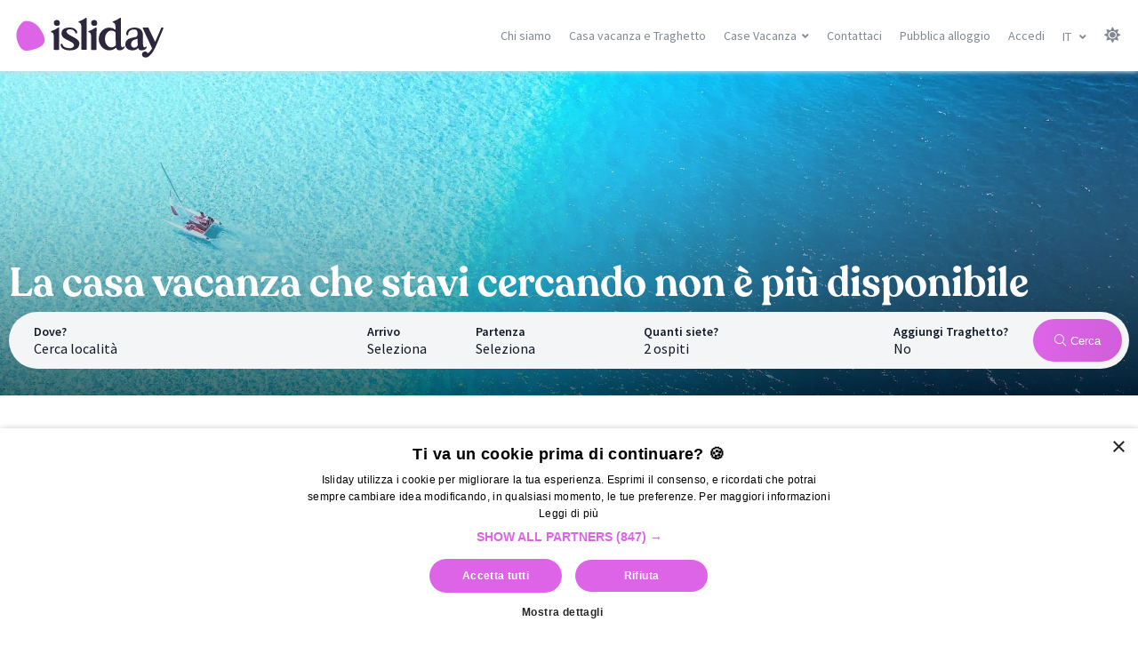

--- FILE ---
content_type: text/html; charset=UTF-8
request_url: https://isliday.com/it/case-vacanza/1472.aspx
body_size: 11375
content:
<html lang="it">
	<head>
        <!-- Google Tag Manager riaperto il 10-gennaio-23-->
		<script type="d94d41747b74a89be10eac85-text/javascript">
			window.dataLayer = window.dataLayer || [];
			function gtag() {
			dataLayer.push(arguments);
			}
			gtag("consent", "default", {
				ad_storage: "denied",
				analytics_storage: "denied",
				wait_for_update: 500
			});
			gtag("set", "ads_data_redaction", true);
		</script>
        <script type="d94d41747b74a89be10eac85-text/javascript" id="zsiqchat">var $zoho=$zoho || {};$zoho.salesiq = $zoho.salesiq || {widgetcode: "siqc44044fe2909db4f94cf5df7dd7c4f9aa68c3e5ea218d49b52ed00dff9093fc8", values:{},ready:function(){}};var d=document;s=d.createElement("script");s.type="text/javascript";s.id="zsiqscript";s.defer=true;s.src="https://salesiq.zohopublic.eu/widget";t=d.getElementsByTagName("script")[0];t.parentNode.insertBefore(s,t);</script>
		<script type="d94d41747b74a89be10eac85-text/javascript">(function(w,d,s,l,i){w[l]=w[l]||[];w[l].push({'gtm.start':
		new Date().getTime(),event:'gtm.js'});var f=d.getElementsByTagName(s)[0],
		j=d.createElement(s),dl=l!='dataLayer'?'&l='+l:'';j.async=true;j.src=
		'https://www.googletagmanager.com/gtm.js?id='+i+dl;f.parentNode.insertBefore(j,f);
		})(window,document,'script','dataLayer','GTM-W5ZMDT2');</script>
		<!-- End Google Tag Manager -->
				<link rel="canonical" href="https://isliday.com/it/case-vacanza/1472.aspx" />
		<meta http-equiv="Content-Type" content="text/html; charset=UTF-8">
        		<meta name="viewport" content="viewport-fit=cover, width=device-width, initial-scale=1.0,maximum-scale=1.0">
									<title>Isliday: case vacanza e appartamenti nelle isole</title>
				<meta property="og:title" content="Isliday: case vacanza e appartamenti nelle isole" />
				<meta name="twitter:title" content="Isliday: case vacanza e appartamenti nelle isole">
										<meta name="description" content="Trova l&#039;isola che fa per te. Con noi puoi prenotare case vacanza, appartamenti e ville nelle isole: Sardegna, Corsica, Isola d&#039;Elba, Sicilia, Isole Baleari, Isole Canarie, Isole Greche. Se desideri un&#039;esperienza magica in un&#039;isola, scegli Isliday." />
				<meta name="twitter:description" content="Trova l&#039;isola che fa per te. Con noi puoi prenotare case vacanza, appartamenti e ville nelle isole: Sardegna, Corsica, Isola d&#039;Elba, Sicilia, Isole Baleari, Isole Canarie, Isole Greche. Se desideri un&#039;esperienza magica in un&#039;isola, scegli Isliday.">
				<meta property="og:description" content="Trova l&#039;isola che fa per te. Con noi puoi prenotare case vacanza, appartamenti e ville nelle isole: Sardegna, Corsica, Isola d&#039;Elba, Sicilia, Isole Baleari, Isole Canarie, Isole Greche. Se desideri un&#039;esperienza magica in un&#039;isola, scegli Isliday.">
						
				<meta property="fb:app_id" content="966242223397117" />
		<meta property="og:url" content="https://isliday.com/it/case-vacanza/1472.aspx" />
				<link rel="apple-touch-icon" sizes="57x57" href="/img/favicons/apple-icon-57x57.png">
		<link rel="apple-touch-icon" sizes="60x60" href="/img/favicons/apple-icon-60x60.png">
		<link rel="apple-touch-icon" sizes="72x72" href="/img/favicons/apple-icon-72x72.png">
		<link rel="apple-touch-icon" sizes="76x76" href="/img/favicons/apple-icon-76x76.png">
		<link rel="apple-touch-icon" sizes="114x114" href="/img/favicons/apple-icon-114x114.png">
		<link rel="apple-touch-icon" sizes="120x120" href="/img/favicons/apple-icon-120x120.png">
		<link rel="apple-touch-icon" sizes="144x144" href="/img/favicons/apple-icon-144x144.png">
		<link rel="apple-touch-icon" sizes="152x152" href="/img/favicons/apple-icon-152x152.png">
		<link rel="apple-touch-icon" sizes="180x180" href="/img/favicons/apple-icon-180x180.png">
        <!-- normal favicon-->
		<link rel="icon" type="image/png" sizes="192x192"  href="/img/favicons/android-icon-192x192.png">
		<link rel="icon" type="image/png" sizes="32x32" href="/img/favicons/favicon-32x32.png">
		<link rel="icon" type="image/png" sizes="96x96" href="/img/favicons/favicon-96x96.png">
		<link rel="icon" type="image/png" sizes="16x16" href="/img/favicons/favicon-16x16.png">


		<link rel="manifest" href="/img/favicons/manifest.json">
		<meta name="msapplication-TileColor" content="#ffffff">
		<meta name="msapplication-TileImage" content="/img/favicons/ms-icon-144x144.png">
		<meta name="theme-color" content="#DD64E6">

		<meta name="twitter:card" content="summary_large_image">
		<meta property="og:type" content="website" />

		
		<link rel="preconnect" href="https://fonts.googleapis.com">
		<link rel="preconnect" href="https://fonts.gstatic.com" crossorigin>
		<link href="https://fonts.googleapis.com/css2?family=Poppins:wght@400;500;700&family=Satisfy&family=Source+Sans+Pro:wght@300;400;600;700&display=swap" rel="stylesheet" media="screen">

        <script src="https://kit.fontawesome.com/0085dd2deb.js" crossorigin="anonymous" defer type="d94d41747b74a89be10eac85-text/javascript"></script>
        <link href="/assets/isdtemplate/css/aos.css?v=20221222" rel="stylesheet" media="screen">
        <script src="/assets/isdtemplate/js/aos.js?v=20221222" type="d94d41747b74a89be10eac85-text/javascript"></script>
        <script src="/assets/isdtemplate/js/jquery-3.6.0.js?v=20221222" type="d94d41747b74a89be10eac85-text/javascript"></script>


        <script src="/assets/isdtemplate/js/litepicker-bundle.js?v=20221222" defer type="d94d41747b74a89be10eac85-text/javascript"></script>
		<link href="/assets/isdtemplate/css/select2.min.css?v=20221222" rel="stylesheet"  media="screen"/>

        <link rel="stylesheet" href="/assets/isdtemplate/css/style.css?v=20230710" media="screen">
		        <link rel="stylesheet" href="/assets/isdtemplate/css/motore.css?v=20230311" media="screen">
				<script type="d94d41747b74a89be10eac85-text/javascript" src="/assets/isdtemplate/js/moment-with-locales.min.js?v=1" defer></script>
		<!-- TrustBox script -->
		<script type="d94d41747b74a89be10eac85-text/javascript" src="//widget.trustpilot.com/bootstrap/v5/tp.widget.bootstrap.min.js" defer></script>
		<!-- End Trustbox script -->

        
<link type="text/css" rel="stylesheet" href="/assets/isdtemplate/css/lightslider.css" />
<link rel="stylesheet" href="/assets/isdtemplate/css/homepage.css?v=0.00349000 1769664169">
<link rel="stylesheet" href="/assets/isdtemplate/css/chisiamo.css?v=0.00349600 1769664169">
<link rel="stylesheet" href="/assets/isdtemplate/css/newhomepage.css?v=0.00349800 1769664169">

        <style>

            .inputError{
                border: 1px solid red;
            }
            .labelError a{
                color: red !important;
            }

        </style>
				                <script type="application/ld+json">
        {
          "@context": "https://schema.org",
          "@type": "Organization",
          "url": "https://isliday.com",
          "logo": "https://isliday.com/img/morphy.jpg"
        }
        </script>
    </head>
<body>

<div class="dark-background-pattern"></div>

<!-- Google Tag Manager (noscript) -->
<!--<noscript><iframe src="https://www.googletagmanager.com/ns.html?id=GTM-W5ZMDT2"
height="0" width="0" style="display:none;visibility:hidden"></iframe></noscript>-->
<!-- End Google Tag Manager (noscript) -->

<!-- Header -->

    <header>
        <div id="header-bar">
            <a href="/">
                <div id="header-logo" style="margin-top:5px; height:45px">
                    <svg xmlns="http://www.w3.org/2000/svg" height="100%" id="Livello_1" data-name="Livello 1"
                         viewBox="0 0 401.91 99.65">
                        <defs>
                            <style>.cls-1 {
                                    fill: #2d263c;
                                    transform: translateX(7px)
                                }

                                .cls-2 {
                                    fill: none;
                                }

                                .cls-3 {
                                    fill: #dd64e6;
                                }</style>
                        </defs>
                        <path id="caLogoShapePath" style="display:none" class="cls-3"
                              d="M.12,39.63C.66,34,1.23,28.18,3.57,23S10.41,13.24,16,12.37c7-1.09,13.75,3.65,20.86,3.71,10,.08,17.91-8.82,27.75-10.55,8.25-1.45,17.1,2.82,21.49,10a24.16,24.16,0,0,1,.2,24c-2.25,4-5.55,7.3-8,11.16C74.25,57,72.56,64.47,71,71.82c-.81,3.83-1.62,7.72-3.48,11.15A21.11,21.11,0,0,1,52.19,93.54,22.72,22.72,0,0,1,34.27,88.1c-2-1.74-3.67-3.83-5.82-5.37-4.18-3-9.62-3.63-14.16-6.09C8.2,73.34,4.26,67,2.37,60.29A61.26,61.26,0,0,1,.12,39.63Z"/>
                        <path class="cls-1"
                              d="M112.76,20.2a7.2,7.2,0,0,0,7.46-7.46,7.46,7.46,0,0,0-14.91,0,7.06,7.06,0,0,0,7.45,7.46"/>
                        <path class="cls-1"
                              d="M206,20.2a7.2,7.2,0,0,0,7.46-7.46,7.46,7.46,0,0,0-14.91,0A7.06,7.06,0,0,0,206,20.2"/>
                        <path class="cls-1"
                              d="M118.67,33.85V26.17a2.71,2.71,0,0,0-.48-1.6v0a1.25,1.25,0,0,0-1.74-.24,60.44,60.44,0,0,1-17.69,8.92,1.44,1.44,0,0,0-.58,1.23,1.56,1.56,0,0,0,1.08,1.66c5.3.66,6,6.62,6,13.41v15h0V78.59a1.48,1.48,0,0,0,1.48,1.48h10.4a1.47,1.47,0,0,0,1.47-1.48s0-14,0-14.07V33.85Z"/>
                        <path class="cls-1"
                              d="M212,33.85V26.17a2.71,2.71,0,0,0-.48-1.6v0a1.25,1.25,0,0,0-1.74-.24A60.44,60.44,0,0,1,192,33.23a1.44,1.44,0,0,0-.58,1.23,1.56,1.56,0,0,0,1.08,1.66c5.3.66,6,6.62,6,13.41v15h0s0,14.07,0,14.07a1.47,1.47,0,0,0,1.48,1.47h10.4a1.47,1.47,0,0,0,1.47-1.47V64.7c0-.06,0-.12,0-.18V33.85Z"/>
                        <path class="cls-1"
                              d="M187.38,62.21V2.11a2.78,2.78,0,0,0-.48-1.6v0a1.26,1.26,0,0,0-1.74-.25,60.29,60.29,0,0,1-17.68,8.93,1.41,1.41,0,0,0-.59,1.23A1.56,1.56,0,0,0,168,12.06c5.3.66,6,6.33,6,13.11V64.52h0v0l0,14a1.47,1.47,0,0,0,1.48,1.47h10.4a1.47,1.47,0,0,0,1.48-1.47V62.21Z"/>
                        <path class="cls-1"
                              d="M163.37,53.82c-4-3-12.74-7.58-12.74-7.58-8.32-4.58-14.24-7.9-13.64-12.6.36-3.38,4.61-4.91,9.11-4.79a17.68,17.68,0,0,1,6.41,1.46,12.2,12.2,0,0,1,2.33,1.26,10.72,10.72,0,0,1,1.89,1.67,5.87,5.87,0,0,1,.82,1.17,17.6,17.6,0,0,1,.93,2.24,4.45,4.45,0,0,0,1,1.88,2,2,0,0,0,1.1.52,2.7,2.7,0,0,0,3.06-2.9c0-3.18-2.29-5.75-4.73-7.53a19.93,19.93,0,0,0-3.3-2A24.28,24.28,0,0,0,152,25.29c-.71-.2-1.43-.38-2.16-.52a25.44,25.44,0,0,0-5.51-.33c-1.5,0-3,.12-4.49.29-.43,0-.85.1-1.28.16-.89.14-1.78.31-2.66.52a24.48,24.48,0,0,0-2.56.79,17,17,0,0,0-2.4,1.13,12.76,12.76,0,0,0-2.13,1.5,11.81,11.81,0,0,0-1.8,1.94,12.16,12.16,0,0,0-1.36,2.44,13.51,13.51,0,0,0-.85,3c-.05.26-.09.53-.12.8-1.33,11.57,9,15.68,17,19.77,1.83,1,3.67,1.85,5.49,2.81a37.82,37.82,0,0,1,4.45,2.65,11.15,11.15,0,0,1,2.92,2.89,6.2,6.2,0,0,1,1,3.8,6.11,6.11,0,0,1-2.34,4.29,6.28,6.28,0,0,1-.52.38,12.84,12.84,0,0,1-5.13,2,16.59,16.59,0,0,1-1.73.15,34.75,34.75,0,0,1-6.83-.5,18.21,18.21,0,0,1-7.55-2.71,12.41,12.41,0,0,1-1.74-1.42,12.57,12.57,0,0,1-1.5-1.76,12.39,12.39,0,0,1-1.33-2.77,2.55,2.55,0,0,0-1.54-1.84,3.13,3.13,0,0,0-1.22,0,2.07,2.07,0,0,0-1.66,1.44,6.41,6.41,0,0,0,.15,3,11.53,11.53,0,0,0,.91,2.69,9.85,9.85,0,0,0,.82,1.4,13.38,13.38,0,0,0,1.45,1.74c.21.22.43.43.66.64a16.92,16.92,0,0,0,3.78,2.58,24.72,24.72,0,0,0,5.67,2,38.91,38.91,0,0,0,7.9.92h1.09c10.68,0,21.72-2.75,23.7-13.33a13.43,13.43,0,0,0-5.14-13.93"/>
                        <path class="cls-1"
                              d="M259.43,36.53c.05,9.35.24,23.62.86,31.52-2.91,3.56-6.83,5.76-11.15,5.76-9,0-16.24-9.41-16.24-21s7.27-21,16.24-21a14.13,14.13,0,0,1,10.29,4.75m22.18,35.15a1.37,1.37,0,0,0-1.72.3,4.27,4.27,0,0,1-3.36,1.69c-4.17,0-3.82-10.72-3.82-10.72V2.12a2.77,2.77,0,0,0-.48-1.61h0A1.24,1.24,0,0,0,270.5.25a60.57,60.57,0,0,1-17.69,8.93,1.38,1.38,0,0,0-.58,1.22c0,.86.46,1.59,1.08,1.66,5.29.67,6,6.34,6,13.12v4.76a25,25,0,0,0-15.53-5.48c-14.55,0-26.36,12.69-26.36,28.34s11.81,28.33,26.36,28.33a25.22,25.22,0,0,0,17.34-7q.06.39.12.69a7.91,7.91,0,0,0,7.58,6.27c8.77,0,12.1-5.11,13.25-7.57a1.37,1.37,0,0,0-.48-1.82"/>
                        <path class="cls-1"
                              d="M336.76,71.69a1.42,1.42,0,0,0-1.68.37,4.26,4.26,0,0,1-3.33,1.66c-4.17,0-3.82-10.72-3.82-10.72L328,44.48c0-11.47-5.8-19.64-19.79-20a33.64,33.64,0,0,0-9.69,1,20.23,20.23,0,0,0-6.68,3.08,13.48,13.48,0,0,0-4,4.3c-.11.2-.2.42-.31.63-1.11,2.12-2,5.79-1.5,8a3.11,3.11,0,0,0,1.2,1.8,2.49,2.49,0,0,0,2,.39,2.26,2.26,0,0,0,1.39-.92,4.4,4.4,0,0,0,.5-2.08,16.75,16.75,0,0,1,.26-2.65,10.53,10.53,0,0,1,.55-1.64,8.73,8.73,0,0,1,1.95-2.89,12.53,12.53,0,0,1,2.49-1.92,13.18,13.18,0,0,1,1.34-.71,19.68,19.68,0,0,1,4-1.34,20.31,20.31,0,0,1,2.79-.37,10.72,10.72,0,0,1,6.54,1.28,5.69,5.69,0,0,1,1.34,1.25,7.57,7.57,0,0,1,1.3,2.6,16.94,16.94,0,0,1,.6,2.81,28.49,28.49,0,0,1,.2,3.2v.43c-.3,3.87-1.5,6.1-4.71,7.17-5.85,1.95-24.81,1.54-26,17.31-1,13.83,13.44,17.95,23.71,15.18a18.49,18.49,0,0,0,8.64-5.1c1.1,3.56,2.42,5.89,7.86,5.89a17.22,17.22,0,0,0,8.84-1.89,10.73,10.73,0,0,0,4.41-5.68,1.39,1.39,0,0,0-.55-1.86M315,68.49a10.77,10.77,0,0,1-7.2,5.83c-5.55,1.16-10.05-3.06-9.71-8.63s3.4-9.5,9.73-11.46c3-.92,5.17-1.57,6.66-2.17,0,6.88.13,12.27.52,16.43"/>
                        <path class="cls-1"
                              d="M379,25.85a1.47,1.47,0,0,0-1-1.32,1.37,1.37,0,0,0-.49-.09s0,0-.05,0h-2.81a1.45,1.45,0,0,0-1.21.77L358.36,60.06l-17-35.1a1.38,1.38,0,0,0-1.08-.53H328.54a1.45,1.45,0,0,0-1.3,1.43v0L349,72.59s1.41,3.1,1.61,3.56c-5.38,9.45-9.37,11.64-11.1,12.15a7.5,7.5,0,0,0-14.24,3.24c0,4.35,4.41,7.46,9,7.46h.2c5,0,13.47-3.27,24-24.74,4.37-9,17.7-41.27,20.64-48.41"/>
                        <rect class="cls-2" width="401.91" height="111.65"/>
                    </svg>
                    <script type="d94d41747b74a89be10eac85-module">
                      import {spline} from "https://cdn.skypack.dev/@georgedoescode/spline@1.0.1";
                      import SimplexNoise from "https://cdn.skypack.dev/simplex-noise@2.4.0";

                      // our <path> element
                      const pathToLogoShapeCA = document.querySelector("#caLogoShapePath");

                      let hueNoiseOffsetCA = 0;
                      let noiseStepCA = 0.005;

                      const simplexForLogoPathCA = new SimplexNoise();

                      const pointsForLogoShapeAnimationCA = createPointsCA();

                      (function animateLogoShapeCA() {

                        pathToLogoShapeCA.setAttribute("d", spline(pointsForLogoShapeAnimationCA, 1, true));

                        // for every point...
                        for (let i = 0; i < pointsForLogoShapeAnimationCA.length; i++) {

                          const point = pointsForLogoShapeAnimationCA[i];

                          // return a pseudo random value between -1 / 1 based on this point's current x, y positions in "time"
                          const nX = noiseForLogoAnimationCA(point.noiseOffsetX, point.noiseOffsetX);
                          const nY = noiseForLogoAnimationCA(point.noiseOffsetY, point.noiseOffsetY);
                          // map this noise value to a new value, somewhere between it's original location -20 and it's original location + 20
                          const x = mapForLogoShapeAnimationCA(nX, -1, 1, point.originX - 20, point.originX + 20);
                          const y = mapForLogoShapeAnimationCA(nY, -1, 1, point.originY - 20, point.originY + 20);

                          // update the point's current coordinates
                          point.x = x;
                          point.y = y;

                          // progress the point's x, y values through "time"
                          point.noiseOffsetX += noiseStepCA;
                          point.noiseOffsetY += noiseStepCA;

                        }

                        const hueNoise = noiseForLogoAnimationCA(hueNoiseOffsetCA, hueNoiseOffsetCA);
                        const hue = mapForLogoShapeAnimationCA(hueNoise, -1, 1, 0, 360);

                        hueNoiseOffsetCA += noiseStepCA / 6;

                        requestAnimationFrame(animateLogoShapeCA);

                      })();

                      pathToLogoShapeCA.style = "transform:scale(.51, .46); display:block";

                      function mapForLogoShapeAnimationCA(n, start1, end1, start2, end2) {

                        return ((n - start1) / (end1 - start1)) * (end2 - start2) + start2;

                      }

                      function noiseForLogoAnimationCA(x, y) {

                        return simplexForLogoPathCA.noise2D(x, y);

                      }

                      function createPointsCA() {

                        const points = [];
                        // how many points do we need
                        const numPoints = 7;
                        // used to equally space each point around the circle
                        const angleStep = (Math.PI * 2) / numPoints;
                        // the radius of the circle
                        const rad = 75;

                        for (let i = 1; i <= numPoints; i++) {
                          // x & y coordinates of the current point
                          const theta = i * angleStep;

                          const x = 100 + Math.cos(theta) * rad;
                          const y = 100 + Math.sin(theta) * rad;

                          // store the point's position
                          points.push({
                            x: x,
                            y: y,
                            // we need to keep a reference to the point's original point for when we modulate the values later
                            originX: x,
                            originY: y,
                            // more on this in a moment!
                            noiseOffsetX: Math.random() * 1000,
                            noiseOffsetY: Math.random() * 1000
                          });
                        }
                        return points;

                      }
                    </script>
                </div>

            </a>
            <nav id="header-navigation">

            </nav>
            <div id="header-right-panel">
                <a href="/aboutus" class="header-button">Chi siamo</a>
                <a href="/it/alloggio-traghetto" class="header-button">Casa vacanza e Traghetto</a>
                <div class="header-button open-header-sub-menu" id="header-case-vacanza-button">
                <a href="/it/case-vacanza" class=""  style="text-decoration: none;">Case Vacanza<i class="fas fa-angle-down dropdown-icon"></i></a>
                    <!--<span>Case Vacanza <i class="fas fa-angle-down dropdown-icon"></i></span>-->
                    <div id="header-sub-menu">
                        <div class="header-sub-menu-column">
                            <a href="/it/case-vacanza/isola-elba" class="header-sub-menu-title"  style="text-decoration: none">Isola d&#039;Elba</a>
                            <a href="/it/case-vacanza/isola-elba/marina-di-campo" class="header-sub-menu-link">Marina di Campo</a>
                            <a href="/it/case-vacanza/isola-elba/portoferraio" class="header-sub-menu-link">Portoferraio</a>
                            <a href="/it/case-vacanza/isola-elba/capoliveri" class="header-sub-menu-link">Capoliveri</a>
                            <a href="/it/case-vacanza/isola-elba/porto-azzurro" class="header-sub-menu-link">Porto Azzurro</a>
                            <a href="/it/case-vacanza/isola-elba/procchio" class="header-sub-menu-link">Procchio</a>
                            <a href="/it/case-vacanza/isola-elba" class="header-sub-menu-link">Ricerca località</a>
                        </div>
                        <div class="header-sub-menu-column">
                            <a href="/it/case-vacanza/sardegna" class="header-sub-menu-title"  style="text-decoration: none">Sardegna</a>
                            <a href="/it/case-vacanza/sardegna/san-teodoro" class="header-sub-menu-link">San Teodoro</a>
                            <a href="/it/case-vacanza/sardegna/costa-rei" class="header-sub-menu-link">Costa Rei</a>
                            <a href="/it/case-vacanza/sardegna/palau" class="header-sub-menu-link">Palau</a>
                            <a href="/it/case-vacanza/sardegna/villasimius" class="header-sub-menu-link">Villasimius</a>
                            <a href="/it/case-vacanza/sardegna/costa-smeralda" class="header-sub-menu-link">Costa Smeralda</a>
                            <a href="/it/case-vacanza/sardegna/alghero" class="header-sub-menu-link">Alghero</a>
                            <a href="/it/case-vacanza/sardegna/cala-gonone" class="header-sub-menu-link">Cala Gonone</a>
                            <a href="/it/case-vacanza/sardegna/porto-cervo" class="header-sub-menu-link">Porto Cervo</a>
                            <a href="/it/case-vacanza/sardegna" class="header-sub-menu-link">Ricerca località</a>
                        </div>
                        <div class="header-sub-menu-column">
                            <a href="/it/case-vacanza/sicilia" class="header-sub-menu-title"  style="text-decoration: none">Sicilia</a>
                            <a href="/it/case-vacanza/sicilia/siracusa" class="header-sub-menu-link">Siracusa</a>
                            <a href="/it/case-vacanza/sicilia/castellammare" class="header-sub-menu-link">Castellammare</a>
                            <a href="/it/case-vacanza/sicilia/modica" class="header-sub-menu-link">Modica</a>
                            <a href="/it/case-vacanza/sicilia/cefalu" class="header-sub-menu-link">Cefalu</a>
                            <a href="/it/case-vacanza/sicilia/san-vito-lo-capo" class="header-sub-menu-link">San Vito Lo Capo</a>
                            <a href="/it/case-vacanza/sicilia/taormina" class="header-sub-menu-link">Taormina</a>
                            <a href="/it/case-vacanza/sicilia" class="header-sub-menu-link">Ricerca località</a>
                        </div>
                        <div class="header-sub-menu-column">
                            <a href="/it/case-vacanza/corsica" class="header-sub-menu-title"  style="text-decoration: none">Corsica</a>
                            <a href="/it/case-vacanza/corsica/porto-vecchio" class="header-sub-menu-link">Porto Vecchio</a>
                            <a href="/it/case-vacanza/corsica/moriani" class="header-sub-menu-link">Moriani</a>
                            <a href="/it/case-vacanza/corsica/ghisonaccia" class="header-sub-menu-link">Ghisonaccia</a>
                            <a href="/it/case-vacanza/corsica/isola-rossa" class="header-sub-menu-link">Isola Rossa</a>
                            <a href="/it/case-vacanza/corsica/ajaccio" class="header-sub-menu-link">Ajaccio</a>
                            <a href="/it/case-vacanza/corsica/calvi" class="header-sub-menu-link">Calvì</a>
                            <a href="/it/case-vacanza/corsica/saint-florent" class="header-sub-menu-link">Saint Florent</a>
                            <a href="/it/case-vacanza/corsica" class="header-sub-menu-link">Ricerca località</a>
                        </div>
                        <div class="header-sub-menu-column">
                            <a href="/it/case-vacanza/grecia-isole" class="header-sub-menu-title"  style="text-decoration: none">Isole Greche</a>
                            <a href="/it/case-vacanza/grecia-isole/rodi" class="header-sub-menu-link">Rodi</a>
                            <a href="/it/case-vacanza/grecia-isole/zante" class="header-sub-menu-link">Zante</a>
                            <a href="/it/case-vacanza/grecia-isole/samos" class="header-sub-menu-link">Samos</a>
                            <a href="/it/case-vacanza/grecia-isole/creta" class="header-sub-menu-link">Creta</a>
                            <a href="/it/case-vacanza/grecia-isole/mykonos" class="header-sub-menu-link">Mykonos</a>
                            <a href="/it/case-vacanza/grecia-isole/santorini" class="header-sub-menu-link">Santorini</a>
                            <a href="/it/case-vacanza/grecia-isole/corfu" class="header-sub-menu-link">Corfù</a>
                            <a href="/it/case-vacanza/grecia-isole" class="header-sub-menu-link">Ricerca località</a>
                        </div>
                        <div class="header-sub-menu-column">
                            <a href="/it/case-vacanza/canarie" class="header-sub-menu-title"  style="text-decoration: none">Isole Canarie</a>
                            <a href="/it/case-vacanza/canarie/gran-canaria" class="header-sub-menu-link">Gran Canarie</a>
                            <a href="/it/case-vacanza/canarie/tenerife" class="header-sub-menu-link">Tenerife</a>
                            <a href="/it/case-vacanza/canarie/lanzarote" class="header-sub-menu-link">Lanzarote</a>
                            <a href="/it/case-vacanza/canarie/fuerteventura" class="header-sub-menu-link">Fuerteventura</a>
                            <a href="/it/case-vacanza/canarie" class="header-sub-menu-link">Ricerca località</a>
                        </div>
                        <div class="header-sub-menu-column">
                             <a href="/it/case-vacanza/baleari" class="header-sub-menu-title"  style="text-decoration: none">Isole Baleari</a>
                            <a href="/it/case-vacanza/baleari/minorca" class="header-sub-menu-link">Minorca</a>
                            <a href="/it/case-vacanza/baleari/maiorca" class="header-sub-menu-link">Maiorca</a>
                            <a href="/it/case-vacanza/baleari/ibiza" class="header-sub-menu-link">Ibiza</a>
                            <a href="/it/case-vacanza/baleari" class="header-sub-menu-link">Ricerca località</a>
                        </div>
                    </div>
                </div>
                <a href="/contattaci" class="header-button">Contattaci</a>
                <a href="/pubblica" class="header-button">Pubblica alloggio</a>
                                    <a href="/profile" class="header-button"
                       id="header-sign-up-button">Accedi</a>
                
                <div class="header-option">
                                            <a class="language-option">IT</a>
                                        <i class="fas fa-angle-down dropdown-icon"></i>
                    <div class="header-dropdown">
                        <div class="header-dropdown-panel">
                            <div class="header-dropdown-option">
                                <a id="it" href="/it">
                                    <div class="header-dropdown-option-lang-title">Italian</div>
                                    <div class="header-dropdown-option-lang-description">Italy</div>
                                </a>
                            </div>
                            <div class="header-dropdown-option">
                                <a id="en" href="/en">
                                    <div class="header-dropdown-option-lang-title">English</div>
                                    <div class="header-dropdown-option-lang-description">UK / USA</div>
                                </a>
                            </div>
                            <div class="header-dropdown-option">
                                <a id="fr" href="/fr">
                                    <div class="header-dropdown-option-lang-title">French</div>
                                    <div class="header-dropdown-option-lang-description">France</div>
                                </a>
                            </div>
                            <div class="header-dropdown-option">
                                <a id="de" href="/de">
                                    <div class="header-dropdown-option-lang-title">German</div>
                                    <div class="header-dropdown-option-lang-description">Germany</div>
                                </a>
                            </div>
                        </div>
                    </div>
                </div>
                <button class="header-icon-button button-nightmode" onclick="if (!window.__cfRLUnblockHandlers) return false; toggleNightMode(false)" data-cf-modified-d94d41747b74a89be10eac85-=""><i
                            class="fal fa-moon"></i></button>
            </div>
            <div id="header-mobile-panel">
                <div id="header-mobile-container">
                    <div class="header-option">
                                                    <a class="language-option">IT</a>
                                                <i class="fas fa-angle-down dropdown-icon"></i>
                        <div class="header-dropdown">
                            <div class="header-dropdown-panel">
                                <div class="header-dropdown-option">
                                    <a id="it" href="/it">
                                        <div class="header-dropdown-option-lang-title">Italian</div>
                                        <div class="header-dropdown-option-lang-description">Italy</div>
                                    </a>
                                </div>
                                <div class="header-dropdown-option">
                                    <a id="en" href="/en">
                                        <div class="header-dropdown-option-lang-title">English</div>
                                        <div class="header-dropdown-option-lang-description">UK / USA</div>
                                    </a>
                                </div>
                                <div class="header-dropdown-option">
                                    <a id="fr" href="/fr">
                                        <div class="header-dropdown-option-lang-title">French</div>
                                        <div class="header-dropdown-option-lang-description">France</div>
                                    </a>
                                </div>
                                <div class="header-dropdown-option">
                                    <a id="de" href="/de">
                                        <div class="header-dropdown-option-lang-title">German</div>
                                        <div class="header-dropdown-option-lang-description">Germany</div>
                                    </a>
                                </div>
                            </div>
                        </div>
                    </div>
                    <button class="header-icon-button" onclick="if (!window.__cfRLUnblockHandlers) return false; toggleSideNav(true)" data-cf-modified-d94d41747b74a89be10eac85-=""><i class="fal fa-bars"
                                                                                        aria-hidden="true"></i></button>
                </div>


            </div>
        </div>
    </header>
    <div id="nav-overlay" style="display: none;">
        <div id="nav-overlay-background"></div>
        <div id="nav-overlay-bar" style="left: 0px;">
            <div id="nav-overlay-close-panel">
                <button class="nav-overlay-close-button" onclick="if (!window.__cfRLUnblockHandlers) return false; toggleSideNav(false)" data-cf-modified-d94d41747b74a89be10eac85-=""><i class="fal fa-times"
                                                                                           aria-hidden="true"></i>
                </button>
            </div>

            <div id="nav-overlay-links-panel">

                                <a href="/profile" class="nav-overlay-link-button">Accedi</a>
                                <a href="/pubblica" class="nav-overlay-link-button">Pubblica alloggio</a>
                <a href="/contattaci" class="nav-overlay-link-button">Contattaci</a>
                <a href="/asd" class="nav-overlay-link-button">Case Vacanza</a>

                    <div class="nav-overlay-link-button nav-overlay-collapse-button collapse-button"><span>Isola d&#039;Elba</span><i class="fas fa-angle-down"></i></div>
                    <div class="nav-overlay-link-collapsed">
                        <a href="/it/case-vacanza/isola-elba/capoliveri" class="nav-overlay-sub-link">Capoliveri</a>
                        <a href="/it/case-vacanza/isola-elba/marina-di-campo" class="nav-overlay-sub-link">Marina di Campo</a>
                        <a href="/it/case-vacanza/isola-elba/porto-azzurro" class="nav-overlay-sub-link">Porto Azzurro</a>
                        <a href="/it/case-vacanza/isola-elba/portoferraio" class="nav-overlay-sub-link">Portoferraio</a>
                        <a href="/it/case-vacanza/isola-elba/procchio" class="nav-overlay-sub-link">Procchio</a>
                        <a href="/it/case-vacanza/isola-elba" class="nav-overlay-sub-link">Ricerca località</a>
                    </div>

                    <div class="nav-overlay-link-button nav-overlay-collapse-button collapse-button"><span>Sardegna</span><i class="fas fa-angle-down"></i></div>
                    <div class="nav-overlay-link-collapsed">
                        <a href="/it/case-vacanza/sardegna/san-teodoro" class="nav-overlay-sub-link">San Teodoro</a>
                        <a href="/it/case-vacanza/sardegna/costa-rei" class="nav-overlay-sub-link">Costa Rei</a>
                        <a href="/it/case-vacanza/sardegna/palau" class="nav-overlay-sub-link">Palau</a>
                        <a href="/it/case-vacanza/sardegna/villasimius" class="nav-overlay-sub-link">Villasimius</a>
                        <a href="/it/case-vacanza/sardegna/costa-smeralda" class="nav-overlay-sub-link">Costa Smeralda</a>
                        <a href="/it/case-vacanza/sardegna/alghero" class="nav-overlay-sub-link">Alghero</a>
                        <a href="/it/case-vacanza/sardegna/cala-gonone" class="nav-overlay-sub-link">Cala Gonone</a>
                        <a href="/it/case-vacanza/sardegna" class="nav-overlay-sub-link">Ricerca località</a>
                    </div>

                    <div class="nav-overlay-link-button nav-overlay-collapse-button collapse-button"><span>Sicilia</span><i class="fas fa-angle-down"></i></div>
                    <div class="nav-overlay-link-collapsed">
                        <a href="/it/case-vacanza/sicilia/siracusa" class="nav-overlay-sub-link">Siracusa</a>
                        <a href="/it/case-vacanza/sicilia/castellammare" class="nav-overlay-sub-link">Castellammare</a>
                        <a href="/it/case-vacanza/sicilia/modica" class="nav-overlay-sub-link">Modica</a>
                        <a href="/it/case-vacanza/sicilia/cefalu" class="nav-overlay-sub-link">Cefalu</a>
                        <a href="/it/case-vacanza/sicilia" class="nav-overlay-sub-link">Ricerca località</a>
                    </div>

                    <div class="nav-overlay-link-button nav-overlay-collapse-button collapse-button"><span>Corsica</span><i class="fas fa-angle-down"></i></div>
                    <div class="nav-overlay-link-collapsed">
                        <a href="/it/case-vacanza/corsica/porto-vecchio" class="nav-overlay-sub-link">Porto Vecchio</a>
                        <a href="/it/case-vacanza/corsica/moriani" class="nav-overlay-sub-link">Moriani</a>
                        <a href="/it/case-vacanza/corsica/ghisonaccia" class="nav-overlay-sub-link">Ghisonaccia</a>
                        <a href="/it/case-vacanza/corsica/isola-rossa" class="nav-overlay-sub-link">Isola Rossa</a>
                        <a href="/it/case-vacanza/corsica/ajaccio" class="nav-overlay-sub-link">Ajaccio</a>
                        <a href="/it/case-vacanza/corsica/calvi" class="nav-overlay-sub-link">Calvì</a>
                        <a href="/it/case-vacanza/corsica/saint-florent" class="nav-overlay-sub-link">Saint Florent</a>
                        <a href="/it/case-vacanza/corsica" class="nav-overlay-sub-link">Ricerca località</a>
                    </div>

                    <div class="nav-overlay-link-button nav-overlay-collapse-button collapse-button"><span>Isole Greche</span><i class="fas fa-angle-down"></i></div>
                    <div class="nav-overlay-link-collapsed">
                        <a href="/it/case-vacanza/grecia-isole/rodi" class="nav-overlay-sub-link">Rodi</a>
                        <a href="/it/case-vacanza/grecia-isole/zante" class="nav-overlay-sub-link">Zante</a>
                        <a href="/it/case-vacanza/grecia-isole/samos" class="nav-overlay-sub-link">Samos</a>
                        <a href="/it/case-vacanza/grecia-isole/creta" class="nav-overlay-sub-link">Creta</a>
                        <a href="/it/case-vacanza/grecia-isole" class="nav-overlay-sub-link">Ricerca località</a>
                    </div>

                    <div class="nav-overlay-link-button nav-overlay-collapse-button collapse-button"><span>Isole Canarie</span><i class="fas fa-angle-down"></i></div>
                    <div class="nav-overlay-link-collapsed">
                        <a href="/it/case-vacanza/canarie/gran-canaria" class="nav-overlay-sub-link">Gran Canarie</a>
                        <a href="/it/case-vacanza/canarie/tenerife" class="nav-overlay-sub-link">Tenerife</a>
                        <a href="/it/case-vacanza/canarie/lanzarote" class="nav-overlay-sub-link">Lanzarote</a>
                        <a href="/it/case-vacanza/canarie/fuerteventura" class="nav-overlay-sub-link">Fuerteventura</a>
                        <a href="/it/case-vacanza/canarie" class="nav-overlay-sub-link">Ricerca località</a>
                    </div>

                    <div class="nav-overlay-link-button nav-overlay-collapse-button collapse-button"><span>Isole Baleari</span><i class="fas fa-angle-down"></i></div>
                    <div class="nav-overlay-link-collapsed">
                        <a href="/it/case-vacanza/baleari/minorca" class="nav-overlay-sub-link">Minorca</a>
                        <a href="/it/case-vacanza/baleari/maiorca" class="nav-overlay-sub-link">Maiorca</a>
                        <a href="/it/case-vacanza/baleari/ibiza" class="nav-overlay-sub-link">Ibiza</a>
                        <a href="/it/case-vacanza/baleari" class="nav-overlay-sub-link">Ricerca località</a>
                    </div>

                <a href="/grgr" class="nav-overlay-link-button">Casa vacanza e Traghetto</a>
                <a href="/aboutus" class="nav-overlay-link-button">Chi siamo</a>


            </div>

        </div>
    </div>



<div class="homepage-container homepage-search-background" style="background-image: url('/assets/isdtemplate/assets/foto7.webp'); margin-top: 0px;">
	<div class="homepage-search-shadow"></div>
	<div class="homepage-box">
		<div id="homepage-search-container">
			<div class="homepage-search-text">
				<h1 class="homepage-search-title">La casa vacanza che stavi cercando non è più disponibile</h1>
				<h2 class="homepage-search-subtitle"></h2>
			</div>
			<form class="motore-ricerca-container" action="/ricercamappa" method="GET" onsubmit="if (!window.__cfRLUnblockHandlers) return false; return validateSearchFormHome()" data-cf-modified-d94d41747b74a89be10eac85-="">
				<label class="motore-ricerca-option" for="motore-ricerca-dove-input">
					<input name="island" class="island-type" value="0" hidden readonly>
					<input type="checkbox" id="user-typed-address" checked hidden>
					<input type="text" name="lat" class="motore-ricerca-dove-lat can-be-cleared" hidden readonly>
					<input type="text" name="lng" class="motore-ricerca-dove-lng can-be-cleared" hidden readonly>
					<input type="text" name="zoom" class="motore-ricerca-dove-zoom" hidden readonly>
					<div class="motore-ricerca-box">
						<div class="motore-ricerca-title">Dove?</div>
						<input type="text" name="localita" autocomplete="off" class="motore-ricerca-input can-be-cleared motore-ricerca-dove-input" id="motore-ricerca-dove-input" placeholder="Cerca località">
					</div>
					<button type="button" class="motore-cancel-button" tabindex="0" aria-label="Cancella località"><i class="fal fa-times"></i></button>
					<div class="motore-collapsed-box" tabindex="0">
						<div class="motore-suggerimenti-container">

						</div>
					</div>
				</label>
				<label class="motore-ricerca-option" for="desktop-date-picker">
					<input type="text" name="from" class="motore-ricerca-quando-inizio can-be-cleared" hidden readonly>
					<input type="text" name="to" class="motore-ricerca-quando-fine can-be-cleared" hidden readonly>
					<input type="text" id="desktop-date-picker" class="motore-ricerca-input-hidden can-be-cleared" readonly>
					<div class="motore-ricerca-quando-container">
						<div class="motore-ricerca-box">
							<div class="motore-ricerca-title">Arrivo</div>
							<div class="motore-ricerca-quando-arrivo can-be-cleared-text-default" data-default-text="Seleziona">Seleziona</div>
						</div>
						<div class="motore-ricerca-box" tabindex="0">
							<div class="motore-ricerca-title">Partenza</div>
							<div class="motore-ricerca-quando-ritorno can-be-cleared-text-default" data-default-text="Seleziona">Seleziona</div>
						</div>
					</div>
					<button type="button" class="motore-cancel-button" tabindex="0" aria-label="Cancella periodo"><i class="fal fa-times"></i></button>
				</label>
				<label class="motore-ricerca-option" id="motore-ricerca-option-chi">
					<div class="motore-ricerca-box">
						<div class="motore-ricerca-title">Quanti siete?</div>
						<!--<input type="text" class="chi-desktop-value" readonly hidden>-->
						<input type="text" class="motore-ricerca-input medium-input chi-desktop-preview-text can-be-cleared-value-default" data-default-value="2 ospiti" id="chi-desktop-preview-text" placeholder="2 ospiti" readonly>
					</div>
					<button type="button" class="motore-cancel-button" tabindex="0" aria-label="Cancella periodo"><i class="fal fa-times"></i></button>
					<div class="motore-collapsed-box" tabindex="0">
						<div class="motore-chi-container chi-container">
							<div class="motore-chi-input-container">
								<div class="motore-chi-text-container">
									<div class="motore-chi-text-title">Adulti</div>
									<div class="motore-chi-text-description">Da 13 in su</div>
								</div>
								<div class="motore-chi-buttons-container">
									<button type="button" class="motore-chi-button motore-chi-button-minus"><i class="fal fa-minus"></i></button>
									<input name="adulti" type="text" class="motore-chi-input can-be-cleared-value-default" id="motore-desktop-chi-input-adulti" data-default-value="2" value="2" readonly>
									<button type="button" class="motore-chi-button motore-chi-button-plus"><i class="fal fa-plus"></i></button>
								</div>
							</div>
							<div class="motore-spacer"></div>
							<div class="motore-chi-input-container">
								<div class="motore-chi-text-container">
									<div class="motore-chi-text-title">Bambini</div>
									<div class="motore-chi-text-description">Fino a 12</div>
								</div>
								<div class="motore-chi-buttons-container">
									<button type="button" class="motore-chi-button motore-chi-button-minus"><i class="fal fa-minus"></i></button>
									<input name="bambini" type="text" class="motore-chi-input can-be-cleared-value-default" id="motore-desktop-chi-input-bambini" data-default-value="0" value="0" readonly>
									<button type="button" class="motore-chi-button motore-chi-button-plus"><i class="fal fa-plus"></i></button>
								</div>
							</div>
						</div>
					</div>
				</label>
				<label class="motore-ricerca-option" id="motore-ricerca-option-traghetto" for="traghetto-desktop-checkbox">
					<div class="motore-ricerca-box">
						<div class="motore-ricerca-title">Aggiungi Traghetto?</div>
						<input type="checkbox" id="traghetto-desktop-checkbox" class="motore-ricerca-input-hidden">
						<input type="text" id="traghetto-desktop-value" class="motore-ricerca-input-hidden" name="withferry" value="0">
						<div class="traghetto-desktop-preview-text traghetto-desktop-si" hidden>Si</div>
						<div class="traghetto-desktop-preview-text traghetto-desktop-no">No</div>
					</div>
					<button class="motore-cancel-button" type="button" id="motore-traghetto-cancel-button" aria-label="Cancella"><i class="fal fa-times"></i></button>
				</label>
				<button class="motore-ricerca-button" type="submit"><i class="fal fa-search"></i><div class="motore-ricerca-button-text">Cerca</div></button>
			</form>
		</div>
	</div>

</div>


<!-- Footer -->

<footer>

    <div id="footer-container">
        <div class="footer-column footer-hide-mobile">
            <div class="footer-column-container">
                <div class="footer-title">Isole</div>
                <div class="footer-option"><a href="/it/sardegna">Sardegna</a></div>
                <div class="footer-option"><a href="/it/corsica">Corsica</a></div>
                <div class="footer-option"><a href="/it/sicilia">Sicilia</a></div>
                <div class="footer-option"><a href="/it/isola-elba">Isola d'Elba</a></div>
                <div class="footer-option"><a href="/it/baleari">Baleari</a></div>
                <div class="footer-option"><a href="/it/canarie">Isole Canarie</a></div>
                <div class="footer-option"><a href="/it/grecia">Isole Greche</a></div>
            </div>
        </div>
        <div class="footer-column">
            <div class="footer-column-container">
                <div class="footer-title">Azienda</div>
                <div class="footer-option"><a href="aboutus">Chi siamo</a></div>
                <div class="footer-option"><a href="/contattaci">Contattaci</a></div>
                <div class="footer-option"><a href="/it/info/lega-info">Legal Info</a></div>
                <div class="footer-option"><a href="/it/info/privacy">Privacy Policy</a></div>
                <div class="footer-option"></div>
                <div class="footer-option"></div>
                <div class="footer-option"></div>
            </div>
        </div>
        <div class="footer-column">
            <div class="footer-column-container">
                <div class="footer-title">Proprietari</div>
                <div class="footer-option"><a href="/profile">Accesso proprietari</a></div>
                <div class="footer-option"><a href="/it/pubblica" >Pubblica il tuo alloggio</a></div>
                <div class="footer-option"><a href="https://zfrmz.eu/exfl3OjnyYsOQ82VhsK4" target="_blank">Richiesta assistenza</a></div>
                <div class="footer-option"><a href="/it/info/condizioni-proprietario">Condizioni proprietario</a></div>
                <div class="footer-option"><a href="https://immobilelba.zendesk.com/hc/it" target="_blank">FAQ</a></div>
                <div class="footer-option"></div>
            </div>
        </div>
        <div class="footer-column footer-hide-mobile">
            <div class="footer-column-container">
                <div class="footer-title">Viaggiatori</div>
                <div class="footer-option"><a href="/profile">Accesso viaggiatori</a></div>
                <div class="footer-option"><a href="/it/info/condizioni-viaggiatore">Condizioni generali</a></div>
                <div class="footer-option"><a href="/contattaci">Richiesta assistenza</a></div>
                <div class="footer-option"><a href="/it/info/faq-viaggiatore">Domande frequenti</a></div>
                <div class="footer-option"></div>
            </div>
        </div>
        <div class="footer-column footer-hide-mobile">
            <div class="footer-column-container">
                <div class="footer-title">Utilità</div>
                <!--                     <div class="footer-option"><a href="/it/blog/personalita-isole">Anche le isole hanno una personalità: come scegliere la migliore</a></div>
                                            <div class="footer-option"><a href="/it/blog/case-vacanza-per-una-vacanza-da-sogno">Case Vacanza, è davvero la scelta giusta per una vacanza da sogno?</a></div>
                                            <div class="footer-option"><a href="/it/blog/la-magia-delle-isole-perche-scegliere-una-vacanza-con-isliday">La magia delle isole. Perché scegliere una vacanza con Isliday?</a></div>
                                            <div class="footer-option"><a href="/it/blog/non-tutte-le-isole-sono-su-instagram">Non tutte le isole sono su Instagram!</a></div>
                                            <div class="footer-option"><a href="/it/blog/immersioni-isola-elba">Elba nel blu: la prima immersione 🌊</a></div>
                                            <div class="footer-option"><a href="/it/blog/isola-elba-bici">L’Elba in bici: ecco perché</a></div>
                                            <div class="footer-option"><a href="/it/blog/isola-vs-citta">Isola o città? Questo è il dilemma</a></div>
                        -->


                    <div class="footer-option"><a href="/it/blog">Blog delle isole</a></div>
                    <div class="footer-option"><a href="/it/ricerca?guests=1">Case vacanza</a></div>
                    <div class="footer-option"><a href="https://www.traghettilines.it/it/traghetti-isola-d-elba.aspx?UAID=51795" target="_blank">Traghetto</a></div>
                   <!-- <div class="footer-option"><a href="data/informazioni-prodotto-assicurativo-viaggio.pdf" target="_blank">Assicurazione</a></div>-->
                    <div class="footer-option"></div>
                    <div class="footer-option"></div>

            </div>
        </div>


    </div>
    <div class="footer-endtitle-container">
        <span>We</span>
        <div class="footer-endtitle-love">
            <img src="/assets/isdtemplate/assets/Cuore_Island.svg">
        </div>
        <span>islands</span>
    </div>
    <div class="footer-bottom">
        <div class="footer-bottom-panel">
            <p class="footer-copy">&copy; 2026 Copyright GATE S.r.l - Via G. Cacciò 5 - 57034 Portoferraio -
                P.IVA 01976730497 - Iscrizione C.I.A.A di Livorno al REA 218935 - Iscritta al registro regionale Agenzie
                di Viaggio e Turismo al n°1012 del 17/09/21. </p>
            <div class="footer-social-panel">
                <!-- TrustBox widget - Micro Button -->
                <div class="trustpilot-widget" data-locale="it-IT" data-template-id="5419b757fa0340045cd0c938"
                     data-businessunit-id="5a3276b4b894c909d077887f" data-style-height="25px" data-style-width="auto"
                     data-font-family="Rubik">
                    <a href="https://it.trustpilot.com/review/www.immobilelba.com" target="_blank" rel="noopener">Trustpilot</a>
                </div>
                <!-- End TrustBox widget -->
                <a href="https://www.facebook.com/isliday/" style="margin-left: 5px">
                    <img src="/assets/isdtemplate/assets/fb_icon.svg">
                </a>
                <a href="https://www.instagram.com/isliday/" style="margin-left: 15px">
                    <img src="/assets/isdtemplate/assets/ig_icon.svg">
                </a>
            </div>
        </div>
    </div>

</footer>

<script src="https://cdn.jsdelivr.net/npm/select2@4.1.0-rc.0/dist/js/select2.min.js" type="d94d41747b74a89be10eac85-text/javascript"></script>
<script src="/assets/isdtemplate/js/script.js?v=0.04348600 1769664169" type="d94d41747b74a89be10eac85-text/javascript"></script>
        <script src="/assets/isdtemplate/js/lazysizes.min.js" type="d94d41747b74a89be10eac85-text/javascript"></script>

<!--<script src="/assets/isdtemplate/js/daterangepicker.js"></script>-->


<script src="/assets/isdtemplate/js/lightslider.js" type="d94d41747b74a89be10eac85-text/javascript"></script>
<script src="https://cdn.jsdelivr.net/npm/litepicker/dist/bundle.js" type="d94d41747b74a89be10eac85-text/javascript"></script>
<script src="/assets/isdtemplate/js/homepage.js?v=0.00350100 1769664169" type="d94d41747b74a89be10eac85-text/javascript"></script>
<script src="/assets/isdtemplate/js/island.js?v=0.00350200 1769664169" type="d94d41747b74a89be10eac85-text/javascript"></script>
<script src="/assets/isdtemplate/js/detail.js?v=0.00350300 1769664169" type="d94d41747b74a89be10eac85-text/javascript"></script>
<script type="d94d41747b74a89be10eac85-text/javascript">

	function validateSearchForm(){
		var user_typed_address = $("#user-typed-address").prop("checked")

		if (user_typed_address && $("#motore-ricerca-dove-input").val().trim().length != 0){
			alert("Si prega di selezionare una località tra quelle proposte.")
			return false;
		}
		return true
	}


</script>

<script src="//cdn.jsdelivr.net/npm/sweetalert2@10" type="d94d41747b74a89be10eac85-text/javascript"></script>

    
<script type="d94d41747b74a89be10eac85-text/javascript" charset="UTF-8" src="//cdn.cookie-script.com/s/9c574c5b9568b8bbc4f50043e7640217.js"></script>

<script type="d94d41747b74a89be10eac85-text/javascript">

  var guestnumber = 0;

    var maxGuests = 20;
  
    handleGuest($('#guest-input').val())

  function handleGuest(val) {
    if (val < 0 && guestnumber == 1) {
      return
    }
    if (isNaN(val)) {
      val = 0;
    }
    guestnumber += parseInt(val);
    if (guestnumber > maxGuests) guestnumber = maxGuests;
    if (document.getElementById("guest-input")) {
      document.getElementById("guest-input").value = guestnumber;
    }

    if (document.getElementById("guests")) {
      document.getElementById("guests").value = guestnumber;
    }

    if (document.getElementById("guest-number")) {
      document.getElementById("guest-number").innerText = guestnumber + (guestnumber == 1 ? " Ospite" : " Ospiti");
    }

    if (document.getElementById("guestsTop")) {
      document.getElementById("guestsTop").value = guestnumber;
    }
  }

  $('#homepage-location-input').click(function () {
    $('#homepage-location-input').val('');
  })
    </script>
<script type="d94d41747b74a89be10eac85-text/javascript">

  function validateSearchFormTemplate() {
    var user_typed_address = $("#user-typed-address").prop("checked")

    if ($(".island-type").val() == "0") {
      // no isola
      if (user_typed_address || $("#motore-ricerca-dove-input").val().trim().length == 0) {
        alert("Si prega di selezionare una località tra quelle proposte.")
      } else {
        if (typeof getResults != 'undefined') {
          getResults()
          $(".mobile-search-panel").hide()
        }
      }
    } else {
      // isola
      if (user_typed_address && $("#motore-ricerca-dove-input").val().trim().length != 0) {
        alert("Si prega di selezionare una località tra quelle proposte.")
        return false;
      } else {
        console.log("ok getting");
        getResults()
        $(".mobile-search-panel").hide()
      }
      return true
    }

  }

</script>
<script type="d94d41747b74a89be10eac85-text/javascript">
  // just to fix safari visibility issues of motore-cancel-button
  $(function () {
    if (navigator.userAgent.indexOf('Safari') != -1 &&
      navigator.userAgent.indexOf('Chrome') == -1) {
      //console.log("safari")
      $(".motore-cancel-button").addClass("safari-visibility-fix")
    } else {
      //console.log("no safari")
    }
  });

</script>
<script src="/cdn-cgi/scripts/7d0fa10a/cloudflare-static/rocket-loader.min.js" data-cf-settings="d94d41747b74a89be10eac85-|49" defer></script><script defer src="https://static.cloudflareinsights.com/beacon.min.js/vcd15cbe7772f49c399c6a5babf22c1241717689176015" integrity="sha512-ZpsOmlRQV6y907TI0dKBHq9Md29nnaEIPlkf84rnaERnq6zvWvPUqr2ft8M1aS28oN72PdrCzSjY4U6VaAw1EQ==" data-cf-beacon='{"version":"2024.11.0","token":"01d45180735049ffb3026b6666030c14","r":1,"server_timing":{"name":{"cfCacheStatus":true,"cfEdge":true,"cfExtPri":true,"cfL4":true,"cfOrigin":true,"cfSpeedBrain":true},"location_startswith":null}}' crossorigin="anonymous"></script>
</body>
</html>

--- FILE ---
content_type: text/css
request_url: https://isliday.com/assets/isdtemplate/css/style.css?v=20230710
body_size: 6224
content:
:root{

    --viola: #dd64e6;
    --rosa: #eca7f1;
    --nero: #2d263c;
    --grigio: #605b6c;
    --prugna: #845b87;
    --prugna4: #bfb0ca;
    --prugna5: #d3cce0;
    --verde: #86cb92;
    --celeste: #83bfec;
    --blu: #4464ad;
    --giallo: #ffc759;
    --arancione: #f68758;
    --rosso: #ec4657;

    --background-color: #ffffff;
    --primary-color: var(--verde);
    --light-primary-color: #dbeafe;
    --shadow-color: #dadada;
    --font-color-title: #2d263c;
    --font-color-text: #818793;
    --hover-color: #f3f4f6;
    --secondary-color: var(--celeste);
    --third-color: var(--giallo);
    --fourth-color: var(--prugna);
	--error-color: var(--rosso);
    --search-background-color: #ffffff;
    --amenities-color: var(--celeste);
    --panel-color: #2d263c;
    --pink-color: var(--rosa);
    --dark-pink-color: var(--viola);




    --background-pattern-size: 0 0;
    --litepicker-is-start-color-bg: var(--dark-pink-color) !important;
    --litepicker-is-end-color-bg: var(--dark-pink-color) !important;
    --litepicker-is-in-range-color: var(--pink-color) !important;
/*
    --litepicker-month-width: 100% !important;
    --litepicker-day-width: 14.2% !important;
    --litepicker-is-start-color-bg: var(--primary-color) !important;
    --litepicker-is-end-color-bg: var(--primary-color) !important;
    --litepicker-is-in-range-color: var(--shadow-color) !important;
    --litepicker-container-months-color-bg: var(--background-color) !important;
    --litepicker-day-color: var(--font-color-title) !important;
    --litepicker-month-header-color: var(--font-color-title) !important;
    --litepicker-button-next-month-color-hover: var(--font-color-title) !important;
    --litepicker-button-prev-month-color-hover: var(--font-color-title) !important;
    --litepicker-day-color-hover: var(--font-color-title) !important;
	*/
}

@font-face{
    font-family:"Recoleta W05 Regular";
    src:url("/assets/isdtemplate/Fonts/5674631/15e8c7c9-adff-4b2a-a27e-5b8f7f3896d6.woff2") format("woff2"),url("Fonts/5674631/92cd2256-c74e-421f-bd64-a207c4063918.woff") format("woff");
}
@font-face{
    font-family:"Recoleta W05 Medium";
    src:url("/assets/isdtemplate/Fonts/5674635/dc6d46b5-4860-426e-b694-829311406cb2.woff2") format("woff2"),url("Fonts/5674635/e6710639-8b79-4a63-a860-ae77c0a544b8.woff") format("woff");
}
@font-face{
    font-family:"Recoleta W05 SemiBold";
    src:url("/assets/isdtemplate/Fonts/5674639/04fcbeb4-c15e-4fb4-86cd-74884e678645.woff2") format("woff2"),url("Fonts/5674639/371e1726-ae12-4456-90a5-eb4d427383ad.woff") format("woff");
}
@font-face{
    font-family:"Recoleta W05 Bold";
    src:url("/assets/isdtemplate/Fonts/5674643/c4a44dcc-fce2-4dbb-9339-b82aa3e60d20.woff2") format("woff2"),url("Fonts/5674643/e0e9d6be-89c5-4575-9fa7-e5fbb9f2806e.woff") format("woff");
}
@font-face{
    font-family:"Recoleta W05 Black";
    src:url("/assets/isdtemplate/Fonts/5674647/ffaaea62-113a-4b9f-a428-346cecb4d58e.woff2") format("woff2"),url("Fonts/5674647/5bd4d989-3af2-463a-9533-02dc7b4e6df3.woff") format("woff");
}

body{
    background-color: var(--background-color);
    padding: 80px 0 0 0;
    margin: 0;
    font-family: 'Source Sans Pro', sans-serif;
    color: var(--font-color-text);
    -webkit-tap-highlight-color: transparent;
    background-image: url("/assets/isdtemplate/assets/desktop_pattern_2.svg?v=1");
    background-size: var(--background-pattern-size);
    background-position: center top;
    background-repeat: no-repeat;
}

body * {
    /*transition: background-color 0.25s ease-out;*/
}

/* --- Prevent double click to zoom on buttons --- */
input[type="button"]{
    touch-action: manipulation;
}

input[type="button"]:focus {
    outline: none !important;
}

.dark-background-pattern{
    width: 100%;
    height: 100%;
    position: absolute;
    top: 0;
    left: 0;
    z-index: -1000;

}

/* --- Header --- */

header{
    width: 100%;
    position: fixed;
    top: 0;
    left: 50%;
    transform: translateX(-50%);
    box-shadow: var(--shadow-color) 0px 1px 5px;
    z-index: 60;
    height: 80px;
    background-color: var(--background-color);
}

#header-bar{
    width: 100%;
    max-width: 1280px;
    height: 100%;
    margin: auto;
    display: flex;
    justify-content: space-between;
    align-items: center;
    background-color: var(--background-color);
    z-index: 1;
}

#header-logo{
    height: 50px;
    cursor: pointer;
    margin-left: 10px;
}

.header-option{
    width: max-content;
    height: auto;
    display: inline-block;
    position: relative;
    text-align: center;
    margin-left: 10px;
    margin-right: 10px;
    padding: 20px 0 20px 0;
}

.header-option .language-option{
    font-weight: 400;
    font-size: 14px;
    cursor: pointer;
}

.dropdown-icon{
    margin-left: 6px;
    font-size: 12px;
}

.header-option:hover .header-dropdown{
    /*display: block;*/
    visibility: visible;
    opacity: 1;
}

#header-navigation > .header-option > a{
    font-size: 12px;
    text-decoration: none;
    color: var(--font-color-title);
    cursor: pointer;
}

#header-navigation > .header-option:hover > a{
    /*background-color: #f3f3f3;*/
    color: var(--primary-color);
}

.header-dropdown{
    /*display: none;*/
    visibility: hidden;
    opacity: 0;
    position: absolute;
    top: 50px;
    right: 0;
    width: auto;
    min-width: 150px;
    text-align: left;
    padding: 10px;
    border-radius: 10px;
    transition: all 0.25s ease-in;
    background-color: var(--search-background-color);
    box-shadow: var(--shadow-color) 1px 1px 5px;
}

.header-dropdown-panel{
    width: 100%;
    display: grid;
    grid-template-columns: 1fr 1fr;
    grid-gap: 10px;
}

.header-dropdown-option{
    width: calc(100% - 20px);
    min-width: 80px;
    height: auto;
    padding: 0px 10px 0 10px;
    border-radius: 10px;
}

.header-dropdown-option a{
    text-decoration: none;
}

.header-dropdown-option:hover{
    background-color: var(--hover-color);
}

.header-dropdown-option-lang-title{
    color: var(--font-color-title);
    font-size: 14px;
}

.header-dropdown-option-lang-description{
    color: var(--font-color-text);
    font-size: 12px;
}

.header-dropdown > .header-dropdown-panel > .header-dropdown-option > a{
    display: block;
    width: 100%;
    padding: 10px 5px 10px 0px;
    font-size: 12px;
    text-decoration: none;
    color: var(--font-color-title);
}

.header-dropdown > .header-dropdown-panel > .header-dropdown-option > a:hover{
    color: var(--primary-color);
}

#header-mobile-panel{
    display: none;
    margin-right: 10px;
}

#header-mobile-container{
    display: flex;
    flex-direction: row;
    gap: 10px;
    align-items: center;
}

.header-button{
    display: flex;
    flex-direction: column;
    justify-content: center;
    align-items: center;
    outline: none;
    border: none;
    padding: 10px;
    box-sizing: border-box;
    font-size: 14px;
    cursor: pointer;
    color: var(--font-color-text);
    background-color: transparent;
    text-decoration: none;
}

.header-button a,
.header-button a:hover,
.header-button a:visited{
	color: var(--font-color-text);
}

.open-header-sub-menu{
    height: 80px;
}

.header-icon-button{
    outline: none;
    border: none;
    background-color: var(--background-color);
    padding: 10px;
    border-radius: 15px;
    font-size: 20px;
    cursor: pointer;
    color: var(--font-color-text);
}

.header-icon-button:hover{
    background-color: var(--hover-color);
}

.button-nightmode{
    font-size: 18px;
}

#header-sign-up-button-signedin{
    outline: none;
    border: none;
    padding: 10px 20px 10px 20px;
    font-size: 14px;
    cursor: pointer;
    color: var(--font-color-text);
    text-decoration: none;
}

#header-sign-up-button:hover{
    filter: grayscale(30%);
}

#header-sub-menu{
    position: fixed;
    top: 80px;
    left: 0;
    background-color: var(--background-color);
    width: 100%;
    height: auto;
    max-height: 0px;
    overflow: hidden;
    transition: max-height 0.15s ease-out;
    display: flex;
    justify-content: space-around;
    gap: 10px;
    box-sizing: border-box;
    cursor: default;
    padding: 0 30px;
    box-shadow: var(--shadow-color) 0px 5px 5px -3px;
}

.header-sub-menu-column{
    width: auto;
    height: 100%;
    box-sizing: border-box;
    display: flex;
    flex-direction: column;
    gap: 10px;
    padding: 30px 0;
    min-width: 120px;
}

.header-sub-menu-title{
    font-size: 16px;
    font-weight: bold;
    color: var(--font-color-title);
    margin-bottom: 10px;
}

.header-sub-menu-link{
    display: block;
    text-decoration: none;
    font-size: 16px;
    color: var(--font-color-text);
}

/* --- Header Mobile --- */

#nav-overlay{
    display: none;
    width: 100%;
    height: 100%;
    z-index: 101;
    position: fixed;
    top: 0;
    left: 0;
}

#nav-overlay-background{
    width: 100%;
    height: 100%;
    z-index: 102;
    position: fixed;
    top: 0;
    left: 0;
    background-color: rgba(0, 0, 0, 0.692);
}

#nav-overlay-bar{
    width: 80%;
    height: 100%;
    position: fixed;
    left: -100%;
    z-index: 103;
    background-color: var(--background-color);
    box-sizing: border-box;
    padding: 10px 10px 10px 10px;
    transition: all 0.3s;
    position: relative;
}

#nav-overlay-close-panel{
    width: 100%;
    height: auto;
    display: flex;
    justify-content: flex-end;
    align-items: center;
}

.nav-overlay-close-button{
    width: 40px;
    height: 40px;
    border-radius: 20px;
    border: none;
    outline: none;
    margin: 10px 10px 0 0;
    background-color: var(--background-color);
    color: var(--font-color-title);
    font-size: 15px;
    cursor: pointer;
}

#nav-overlay-logo{
    height: 32px;
    margin: 20px 0 20px 0;
}

#nav-overlay-buttons-panel{
    display: flex;
    justify-content: space-between;
    align-items: center;
    margin: 20px 0 20px 0;
}

#nav-overlay-social-buttons{
    width: max-content;
    display: flex;
    justify-content: flex-start;
    justify-content: center;
    
}

.nav-overlay-button{
    outline: none;
    border: none;
    background-color: var(--background-color);
    width: 30px;
    height: 30px;
    padding: 8px 10px 10px 10px;
    border-radius: 50%;
    font-size: 15px;
    cursor: pointer;
    color: var(--font-color-text);
}

.nav-overlay-button:hover{
    background-color: var(--hover-color);
}

.nav-overlay-social-button{
    width: 30px;
    height: 30px;
    display: flex;
    justify-content: center;
    align-items: center;
    background-color: var(--shadow-color);
    border-radius: 50%;
    font-size: 16px;
    margin-right: 5px;
}

.nav-overlay-social-button > a{
    text-decoration: none;
    color: var(--font-color-text);
}

#nav-overlay-links-panel{
    position: absolute;
    top: 60px;
    left: 10px;
    right: 10px;
    bottom: 10px;
    height: auto;
    overflow-y: scroll;
}

.nav-overlay-link-button{
    display: flex;
    box-sizing: border-box;
    height: 40px;
    padding: 0 10px;
    width: 100%;
    flex-direction: column;
    justify-content: center;
    align-items: flex-start;
    text-decoration: none;
    color: var(--font-color-text);
    cursor: pointer;
}

.nav-overlay-collapse-button{
    width: 100%;
    height: 40px;
    display: flex;
    flex-direction: row;
    justify-content: space-between;
    align-items: center;
    color: var(--font-color-text);
    box-sizing: border-box;
    padding: 0px 10px 0px 30px;
}

.nav-overlay-collapse-button i {
    transition: transform 0.2s ease;
}

.flipped {
    transform: rotate(180deg);
}

.nav-overlay-link-collapsed{
    width: 100%;
    height: auto;
    max-height: 0;
    overflow: hidden;
    padding: 0px 10px 0px 45px;
    box-sizing: border-box;
    transition: max-height 0.3s ease-out;
    display: flex;
    flex-direction: column;
    gap: 15px;
}

.nav-overlay-link-collapsed > :last-child{
    margin-bottom: 20px;
}

.nav-overlay-link-collapsed > :first-child{
    margin-top: 10px;
}

.nav-overlay-sub-link{
    display: block;
    text-decoration: none;
    font-size: 16px;
    box-sizing: border-box;
    color: var(--font-color-text);
}

#nav-overlay-sign-up-button{
    display: block;
    width: max-content;
    outline: none;
    border: none;
    background-color: var(--primary-color);
    padding: 10px 20px 10px 20px;
    border-radius: 25px;
    font-size: 12px;
    cursor: pointer;
    color: white;
    text-decoration: none;
    margin: 10px 0 20px 0;
}


/* --- Newsletter ---

#newsletter-container{
    width: 100%;
    height: auto;
    margin: 50px 0 50px 0;
}

#newsletter-box{
    width: calc(100% - 40px);
    max-width: 1024px;
    margin: auto;
    display: grid;
    grid-template-columns: 45% 55%;
}

#newsletter-join-panel{
    width: 100%;
}

#newsletter-image-panel{
    width: 100%;
    display: flex;
    justify-content: center;
    align-items: center;
}

#newsletter-image{
    width: 60%;
}

#newsletter-title{
    font-size: 30px;
    color: var(--font-color-title);
    font-weight: bold;
    margin-bottom: 10px;
}

#newsletter-text{
    font-size: 15px;
    color: var(--font-color-text);
    margin-bottom: 40px;
}

.newsletter-benefit-container{
    width: 100%;
    display: flex;
    justify-content: flex-start;
    margin: 10px 0 10px 0;
}

.newsletter-benefit-counter{
    background-color: var(--light-primary-color);
    color: black;
    width: 40px;
    display: flex;
    justify-content: center;
    align-items: center;
    margin: 0 10px 0 0;
    border-radius: 10px;
    font-weight: bold;
    font-size: 12px;
}

.newsletter-benefit-text{
    font-size: 15px;
    color: var(--font-color-text);
}

.newsletter-input-container{
    margin-top: 40px;
    width: max-content;
    height: 42px;
    display: flex;
    justify-content: flex-start;
    align-items: center;
    border: var(--shadow-color) solid 1px;
    border-radius: 20px;
}

.newsletter-input-container.email{
	margin-top: 5px;
}

.newsletter-input-container.privacy{
	margin-top: 5px;
	border: none;
}

.newsletter-input-container.inputError{
	border: var(--error-color) solid 1px;
}

.labelError{
	color: var(--error-color);
}

.newsletter-input{
    width: 60vw;
    max-width: 250px;
    margin: 0 0 0 20px;
    height: 30px;
    outline: none;
    border: none;
    background-color: transparent;
    font-size: 15px;
    font-weight: 400;
    color: var(--font-color-title);
    font-family: 'Source Sans Pro', sans-serif;
}

 */

.select2{
	width: auto !important;
    /*max-width: 250px;*/
    margin: 0 0 0 -20px;
    height: 30px;
    outline: none;
    border: none;
    background-color: transparent;
    font-size: 15px;
    font-weight: 500;
    color: var(--font-color-text);
    font-family: 'Source Sans Pro', sans-serif;
}

.select2-selection__arrow{
	display: none;
}

.select2-dropdown{
	border: none !important;
}

.select2-container--default .select2-selection--multiple,
.select2-container--default .select2-selection--single{
	border: none !important;
}

.select2-container--default .select2-results__option--highlighted.select2-results__option--selectable{
	background-color: var(--secondary-color);
}

.newsletter-input::placeholder {
    color: var(--font-color-text);
}

.newsletter-input::-ms-input-placeholder {
    color: var(--font-color-text);
}

#newsletter-button{
    width: 30px;
    height: 30px;
    padding: 8px 10px 10px 10px;
    margin: 0 5px 0 5px;
    border-radius: 50%;
    outline: none;
    border: none;
    font-size: 15px;
    background-color: var(--primary-color);
    color: white;
    cursor: pointer;
}


/* --- Slider --- */
.lSSlideOuter .lSPager.lSpg > li a {
    background-color: var(--shadow-color) !important;
}

.lSSlideOuter .lSPager.lSpg > li:hover a, .lSSlideOuter .lSPager.lSpg > li.active a {
    background-color: var(--primary-color) !important;
}

/* --- Date picker --- */
.litepicker .container__days .day-item {
    height: 30px;
    display: flex;
    justify-content: center;
    align-items: center;
    color: var(--font-color-text) !important;
    border-radius: 0 !important;
}

.litepicker .container__days .day-item.is-in-range{
    color: white !important;
}

.litepicker .container__days .day-item.is-locked{
    color: white !important;
}

.litepicker .container__days .day-item.is-start-date{
    color: white !important;
}

.litepicker .container__days .day-item.is-end-date{
    color: white !important;
}


.litepicker .container__days .day-item.is-locked{
    background-color: #F06B79 !important;
    color: white !important;;
    border-radius: 0px !important;
	text-decoration: line-through;
}

.litepicker .container__days .day-item.day-item.is-locked.is-start-date{
    color: white !important;
    text-decoration: none !important;
    opacity: 1.0 !important;
    background-color: var(--litepicker-is-start-color-bg) !important;
}

.litepicker .container__months{
    box-shadow: none;
    background-color: var(--search-background-color) !important;
}

.month-item-name, .month-item-year {
    color: var(--font-color-text) !important;
}

.litepicker .container__days .day-item.is-highlighted{
    background-color: #edecee !important;
    color: var(--font-color-text) !important;;
    border-radius: 0px !important;
}
.litepicker .container__days .day-item.is-in-range {
    background-color: var(--litepicker-is-in-range-color) !important;;
    border-radius: 0 !important;;
}



/* --- Footer --- */

footer{
    width: 100%;
    height: auto;
    margin: 0px 0 10px 0;
    border-top: var(--shadow-color) solid 0px;
}

#footer-container{
    height: auto;
    width: calc(100% - 90px); /* + 25 per lato */
    max-width: 1536px;
    margin: 0 auto;
    padding: 100px 10px 50px 10px;
    display: flex;
    flex-direction: row;
    justify-content: space-between;
    align-items: flex-start;
}

.footer-column{
    width: min-content;
    white-space: nowrap;
}

.footer-title{
    font-size: 14px;
    font-weight: bold;
    color: var(--font-color-title);
    margin-bottom: 16px;
}

.footer-option > a {
    display: block;
    text-decoration: none;
    font-size: 14px;
    color: var(--font-color-text);
    margin-top: 2px;
}

.footer-option > a > i{
    margin-right: 10px;
}

#footer-logo{
    height: 32px;
    margin-bottom: 40px;
}

.footer-endtitle-container{
    width: 100%;
    display: flex;
    flex-direction: row;
    align-items: center;
    justify-content: center;
}

.footer-endtitle-container span{
    font-family: 'Satisfy', cursive;
    color: var(--dark-pink-color);
    font-size: 18px;
}

.footer-endtitle-love{
    margin: 0 3px 0 3px;
}

.footer-endtitle-love img{
    width: 20px;
    height: 20px;
    object-fit: contain;
}

.footer-bottom{
    width: 100%;
    border-top: var(--shadow-color) 1px solid;
    margin-top: 30px;
}

.footer-bottom-panel{
    width: calc(100% - 90px); /* +25 per lato */
    max-width: 1536px;
    margin: 0 auto;
    display: grid;
    grid-template-columns: 1fr 1fr;
    padding: 10px 10px 10px 10px;
}

.footer-copy{
    font-size: 14px;
}

.footer-social-panel{
    white-space: nowrap;
    display: flex;
    flex-direction: row;
    justify-content: flex-end;
    align-items: center;
}

.footer-social-panel .trustpilot-widget {
    width: 200px;
}

.footer-social-panel .trustpilot-widget iframe{
    width: 200px;
}

.footer-social-panel a{
    text-decoration: none;
}

.footer-social-panel a img{
    width: 20px;
    height: 20px;
    object-fit: contain;
}

.savelist-card{
    width: 240px;
    height: 300px;
    border-radius: 20px;
    box-shadow: var(--shadow-color) 0px 0px 10px;
    position: relative;
    cursor: pointer;
}

.savelist-tag{
    width: max-content;
    padding: 2px 10px 2px 10px;
    background-color: rgb(180, 70, 70);
    font-size: 12px;
    border-radius: 10px;
    position: absolute;
    top: 15px;
    left: 15px;
    color: white;
}

.savelist-favourite-button{
    outline: none;
    border: none;
    background-color: rgba(0, 0, 0, 0.377);
    width: 30px;
    height: 30px;
    padding: 9px 10px 10px 8px;
    border-radius: 50%;
    font-size: 15px;
    cursor: pointer;
    position: absolute;
    top: 10px;
    right: 10px;
    color: white;
}

.savelist-image{
    width: 100%;
    height: 160px;
    border-top-left-radius: 20px;
    border-top-right-radius: 20px;
}

.savelist-info-container{
    width: calc(100% - 40px);
    padding: 10px 20px 10px 20px;
}

.savelist-subtitle{
    width: 100%;
    font-size: 13px;
    color: var(--font-color-text);
    white-space: nowrap;
    overflow: hidden;
    text-overflow: ellipsis;
}

.savelist-title{
    width: 100%;
    white-space: nowrap;
    overflow: hidden;
    text-overflow: ellipsis;
    font-size: 15px;
    font-weight: bold;
    color: var(--font-color-title);
}

.savelist-place{
    width: 100%;
    font-size: 13px;
    color: var(--font-color-text);
    margin-top: 5px;
    white-space: nowrap;
    overflow: hidden;
    text-overflow: ellipsis;
}

.savelist-short-spacer{
    width: 50px;
    border-bottom: var(--shadow-color) solid 1px;
    margin: 10px 0 10px 0;
}

.savelist-price-container{
    display: flex;
    justify-content: flex-start;
    align-items: flex-end;
}

.savelist-price-title{
    height: max-content;
    font-size: 18px;
    font-weight: bold;
    color: var(--font-color-title);
}

.savelist-price-text{
    height: max-content;
    font-size: 12px;
    color: var(--font-color-text);
}




/* --- new stay card --- */

.stay-card{
    width: calc(100% - 20px);
    background-color: var(--background-color);
    margin: auto;
    height: 325px;
    border-radius: 20px;
    box-shadow: var(--shadow-color) 0px 0px 10px;
    position: relative;
    cursor: pointer;
    overflow: hidden;
    z-index: 0;
}

.stay-tag{
    width: max-content;
    padding: 2px 10px 2px 10px;
    background-color: var(--blu);
    font-size: 12px;
    border-radius: 10px;
    position: absolute;
    top: 15px;
    left: 15px;
    color: white;
    z-index: 1;
}

.stay-favourite-button{
    outline: none;
    border: none;
    background-color: rgba(0, 0, 0, 0.377);
    width: max-content;
    height: max-content;
    padding: 10px;
    border-radius: 50%;
    font-size: 15px;
    cursor: pointer;
    position: absolute;
    top: 10px;
    right: 10px;
    color: white;
    z-index: 1;
}

.stay-images-container{
    width: 100%;
    height: 200px;
    border-top-left-radius: 20px;
    border-top-right-radius: 20px;
    position: relative;
}


.stay-images-slider-container {
    width: 100%;
    height: 100%;
    overflow: hidden;
    white-space: nowrap;
    position: absolute;
    width: 100%;
    border-top-left-radius: 20px;
    border-top-right-radius: 20px;
}



.stay-images-slider{
    z-index: -10;
}


.stay-image{
    width: 100%;
    height: 100%;
    background-position: center;
    background-repeat: no-repeat;
    background-size: cover;
}

.stay-info-container{
    width: calc(100% - 40px);
    padding: 10px 20px 10px 20px;
    overflow: hidden;
}

.stay-subtitle{
    width: 100%;
    font-size: 13px;
    color: var(--font-color-text);
    white-space: nowrap;
    overflow: hidden;
    text-overflow: ellipsis;
}

.stay-badgetitle-container{
    display: grid;
    grid-template-columns: min-content 1fr;
    grid-gap: 5px;
}

.stay-badge-container{
    display: flex;
    flex-direction: row;
    justify-content: center;
    align-items: center;
}

.stay-title{
    width: 100%;
    white-space: nowrap;
    overflow: hidden;
    text-overflow: ellipsis;
    font-size: 15px;
    font-weight: bold;
	margin: 5px 0 5px 0;
    color: var(--font-color-title);
}

.stay-place-container{
    margin-top: 18px;
    width: 100%;
    display: grid;
    grid-template-columns: 1fr 1fr;
}

.stay-place{
    font-size: 13px;
    color: var(--font-color-text);
    white-space: nowrap;
    overflow: hidden;
    text-overflow: ellipsis;
}

.stay-distance{
    width: 100%;
    font-size: 13px;
    color: var(--font-color-text);
    white-space: nowrap;
    overflow: hidden;
    text-overflow: ellipsis;
    text-align: right;
}

.stay-short-spacer{
    width: 50px;
    border-bottom: var(--shadow-color) solid 1px;
    margin: 10px 0 10px 0;
}

.stay-price-container{
    display: flex;
    justify-content: flex-start;
    align-items: flex-end;
}

.stay-price-title{
    height: max-content;
    font-size: 18px;
    font-weight: bold;
    color: var(--font-color-title);
}

.stay-price-text{
    height: max-content;
    font-size: 12px;
    color: var(--font-color-text);
}

.stay-list-card{
    width: calc(100% - 20px);
    background-color: var(--background-color);
    margin: auto;
    height: auto;
    border-radius: 15px;
    box-shadow: var(--shadow-color) 0px 0px 10px;
    position: relative;
    cursor: pointer;
    margin-bottom: 20px;
    overflow: hidden;
    z-index: 0;
}

.stay-list-card-container{
    width: 100%;
    height: auto;
    display: grid;
    grid-template-columns: 200px 1fr;
    
}

.stay-list-images-container{
    width: 100%;
    height: 100%;
    position: relative;
}

.stay-list-images-slider-container {
    width: 100%;
    height: 100%;
    overflow: hidden;
    white-space: nowrap;
    position: absolute;
    width: 100%;
}

.stay-list-info-container{
    width: calc(100% - 40px);
    padding: 10px 20px 10px 20px;
}

.stay-list-subtitle{
    font-size: 13px;
    color: var(--font-color-text);
    display: flex;
    flex-direction: row;
    justify-content: flex-start;
    gap: 5px;
}

.stay-list-spacer{
    display: none;
}

.stay-list-postiletto{
    display: none;
}

.stay-list-title{
    font-size: 18px;
    font-weight: 600;
    color: var(--font-color-title);
    margin: 5px 0 5px 0;
}

.stay-list-place-container{
    display: flex;
    flex-direction: row;
    justify-content: flex-start;
    gap: 10px;
    align-items: center;
}

.stay-list-place{
    font-size: 14px;
    color: var(--font-color-text);
    white-space: nowrap;
    overflow: hidden;
    text-overflow: ellipsis;
}

.stay-list-infos{
    width: 100%;
    margin: 25px 0 25px 0;
    display: grid;
    grid-template-columns: 1fr 1fr 1fr;
    row-gap: 5px;
}

.stay-list-single-info{
    font-size: 14px;
    color: var(--font-color-title);
}

.stay-list-final-container{
    width: 100%;
    display: flex;
    justify-content: space-between;
    align-items: flex-end;
    margin: 10px 0 10px 0;
}

.stay-list-price-container{
    display: flex;
    justify-content: flex-end;
    align-items: flex-end;
}

.stay-list-map-button{
    width: max-content;
    text-decoration: underline;
    background-color: transparent;
    color: var(--font-color-title);
    outline: none;
    border: none;
    cursor: pointer;
    white-space: nowrap;
    padding-left: 0px;
}

.stay-list-price-title{
    font-weight: 600;
    font-size: 18px;
    color: var(--font-color-title);
}

.stay-list-price-text{
    font-size: 13px;
}

.stay-list-map-container{
    display: none;
}


#header-right-panel{
	position: relative;
    display: flex;
    flex-direction: row;
    align-items: center;
    margin-right: 10px;
}


#code-search-div{
}

#code-search-div form{
	margin-bottom: 0;
}

#code-search-div input{
	
	width: 100%;
    height: 40px;
    border: none;
    background-color: white;
    border-radius: 10px;
    outline: none;
    color: var(--font-color-text);
    padding: 0 10px 0 10px;
    font-family: 'Source Sans Pro', sans-serif;
}
.has-error span,
.has-error div{
	color: #EB5C65;
}
.has-error input,
.has-error select,
.has-error text-area{
	border: 1px solid #EB5C65;
}

.has-warning span{
	color: #FEB737;
}
.has-warning input,
.has-warning select,
.has-warning text-area{
	border: 1px solid #FEB737;
}

/* image gallery */
#image-gallery-container {
    width: 100%;
    height: 100%;
    position: fixed;
    top: 0;
    left: 0;
    z-index: 100;
    background-color: rgba(0, 0, 0, 0.7);
    backdrop-filter: blur(2px);
    -webkit-backdrop-filter: blur(2px);
    box-sizing: border-box;
    padding: 20px 6vw;
}

#image-gallery-container.hidden {
    visibility: hidden;
    position: absolute;
    top: 200vh;
}

#image-gallery-content-container {
    position: relative;
    width: 100%;
    height: 100%;
    overflow: hidden;
}

.image-gallery-slide {
    width: 100%;
    height: 100%;
    position: absolute;
    top: 0;
    left: 0;
    transition: all 0.5s;
}

.image-gallery-slide img{
    width: 100%;
    height: 100%;
    object-fit: contain;
}

#image-gallery-container button{
    width: 40px;
    height: 40px;
    background-color: rgba(255, 255, 255, 0.3);
    outline: none;
    border: none;
    display: flex;
    flex-direction: column;
    justify-content: center;
    align-items: center;
    color: white;
    border-radius: 16px;
    position: absolute;
    z-index: 120;
    cursor: pointer;
}

#image-gallery-container button.image-gallery-exit{
    top: 20px;
    right: 20px;
}

#image-gallery-container button.image-gallery-next{
    top: 50%;
    transform: translateY(-50%);
    right: 20px;
}

#image-gallery-container button.image-gallery-prev{
    top: 50%;
    transform: translateY(-50%);
    left: 20px;
}

#image-gallery-container button i{
    font-size: 14px;
    margin-top: 2px;
}

/* fine image gallery */

#gallery-modal-container{
    width: 100%;
    height: 100%;
    position: fixed;
    top: 0;
    left: 0;
    z-index: 100;
    background-color: rgba(0, 0, 0, 0.7);
    backdrop-filter: blur(2px);
    -webkit-backdrop-filter: blur(2px);
    display: block;
    box-sizing: border-box;
    padding: 90px;
}

#gallery-modal-container.hidden{
    visibility: hidden;
    position: absolute;
    top: 200vh;
}

#gallery-modal-container button{
    width: 30px;
    height: 30px;
    border: 1px solid white;
    background-color: transparent;
    outline: none;
    display: flex;
    flex-direction: column;
    justify-content: center;
    align-items: center;
    color: white;
    border-radius: 16px;
    position: absolute;

    z-index: 120;
    cursor: pointer;
}

#gallery-modal-container button.gallery-exit{
    top: 20px;
    right: 20px;
}

#gallery-modal-container button.gallery-next{
    top: 50%;
    transform: translateY(-50%);
    right: 20px;
}

#gallery-modal-container button.gallery-prev{
    top: 50%;
    transform: translateY(-50%);
    left: 20px;
}

#gallery-modal-container button i{
    font-size: 18px;
    margin-top: 2px;
}

#gallery-slider{
    width: 100%;
    height: 100%;
}

.gallery-item{
    width: 100%;
    height: 100%;
    display: flex;
    align-items: center;
    justify-content: center;
    overflow: hidden;
    border-radius: 10px;
}

.gallery-item-img{
    max-width: 100%;
    max-height: 100%;
    border-radius: 10px;

}

#gallery-modal-buttons-container{
    width: 100%;
    height: 10%;
    position: fixed;
    bottom: 0;
    left: 0;
    display: flex;
    flex-direction: row;
    justify-content: center;
    align-items: center;
}

.gallery-modal-photo-container{
    display: none;
    width: 100%;
    height: 100%;
    background-position: center;
    background-repeat: no-repeat;
    background-size: contain;
}

#gallery-modal-buttons-container > button{
    width: 40px;
    height: 40px;
    padding: 10px 10px 10px 10px;
    margin: 0 5px 0 5px;
    border-radius: 50%;
    border: none;
    outline: none;
    font-weight: bold;
    font-size: 20px;
    cursor: pointer;
    background-color: var(--font-color-title);
    opacity: 0.8;
    color: var(--background-color);
}

.picker-close-panel{
    width: 100%;
    display: flex;
    flex-direction: row;
    justify-content: flex-end;
    align-items: center;
}

.picker-close-panel button{
    display: none;
    background-color: transparent;
    padding: 10px;
    outline: none;
    border: none;
}

.picker-close-panel button i{
    color: var(--font-color-text);
}

.safari-visibility-fix{
    visibility: visible !important;
}

/* --- Media Queries --- */
@media (max-width: 1536px){
    #footer-container {
        max-width: 1340px;
    }
    .footer-bottom-panel {
        max-width: 1340px;
    }
}

@media (max-width: 1340px){
    #footer-container {
        width: calc(100% - 70px); /* + 25 per lato */
    }
    .footer-bottom-panel {
        width: calc(100% - 70px); /* + 25 per lato */
    }
}

@media (max-width: 1024px){
    #header-navigation{
        display: none;
    }

    #header-right-panel{
        display: none;
    }

    #header-mobile-panel{
        display: block;
    }
}

@media (max-width: 950px){
    #footer-container{
        justify-content: space-around;
    }
    .stay-list-infos{
        grid-template-columns: 1fr 1fr;
    }
    .footer-column-withlogo{
        grid-column: 1 / 5;
        display: grid;
        grid-template-columns: 1fr 1fr 1fr 1fr;
    }
    .footer-social-container{
        display: flex;
        flex-direction: row;
        justify-content: start;
        align-items: center;
        margin-bottom: 20px;
    }
    #footer-logo {
        margin-bottom: 20px;
    }
    .footer-social-container span{
        display: none;
    }
    .footer-social-container a{
        margin-top: 0;
    }
    .footer-social-container i{
        font-size: 20px;
    }
    .footer-bottom-panel{
        grid-template-columns: 1fr;
    }
    .footer-copy{
        text-align: center;
    }
    .footer-social-panel{
        justify-content: center;
    }
    .footer-hide-mobile{
        display: none;
    }
    .long-distance-text{
        display: none;
    }

    .short-distance-text{
        display: inline-block !important;
    }

    .map-button-text{
        display: none;
    }
}

@media (max-width: 780px){

    .footer-column-withlogo{
        grid-column: 1 / 3;
        grid-template-columns: 1fr 1fr;
    }

    #newsletter-box{
        grid-template-columns: 100%;
    }

    #newsletter-image-panel{
        margin: 50px 0 0 0;
    }

    .stay-list-infos{
        grid-template-columns: 1fr 1fr;
    }

    .stay-list-card-container{
        grid-template-columns: 100%;
    }

    .stay-list-images-container{
        width: 100%;
        height: 200px;
        position: relative;
    }

    .top-stay-list-map-button{
        display: none;
    }

    .bottom-stay-list-map-button{
        display: block !important;
    }

    .long-distance-text{
        display: inline-block !important;
    }

    .short-distance-text{
        display: none !important;
    }

    .stay-list-final-container{
        justify-content: space-between;
        align-items: center;
    }

    #gallery-modal-container {
        padding: 20px;
    }

    .gallery-next{
        right: calc(50% - 48px) !important;
        transform: translateX(-50%);
        top: auto !important;
        bottom: 50px;
    }

    .gallery-prev{
        left: calc(50% - 48px) !important;
        transform: translateX(-50%);
        top: auto !important;
        bottom: 50px;
    }

    .image-gallery-next{
        right: calc(50% - 48px) !important;
        transform: translateX(-50%);
        top: auto !important;
        bottom: 50px;
    }

    .image-gallery-prev{
        left: calc(50% - 48px) !important;
        transform: translateX(-50%);
        top: auto !important;
        bottom: 50px;
    }
}

@media (max-width: 640px){
    body{
        background-image: url("/assets/isdtemplate/assets/mobile_pattern_white.svg");
    }
    #footer-container{
        flex-direction: column;
        gap: 0px;
        align-items: center;
        padding-top: 40px;
        justify-content: flex-start;
    }

    .savelist-card{
        width: 100%;
        height: 400px;
    }

    .savelist-image{
        height: 260px;
    }

    .footer-column-withlogo{
        grid-column: 1 / 3;
    }

    .footer-column-container{
        width: 100%;
        text-align: center;
    }

    .footer-column{
        margin: 20px 0 20px 0;
    }

    .stay-list-infos{
        /*display: none;*/
    }

    .stay-list-final-container{
        margin-top: 25px;
        flex-direction: row-reverse;
    }

    .picker-close-panel button {
        display: block;
    }

    .stay-list-spacer{
        display: block;
    }

    .stay-list-postiletto{
        display: block;
    }

}

@media (max-width: 480px){

    .savelist-card{
        width: 100%;
        height: 400px;
    }

    .savelist-image{
        height: 260px;
    }
}




--- FILE ---
content_type: text/css
request_url: https://isliday.com/assets/isdtemplate/css/motore.css?v=20230311
body_size: 4671
content:
.desktop-header, .mobile-header{
    width: 100%;
    height: 100%;
    position: absolute;
    top: 0;
    left: 0;
}

.header-large-bar{
    width: 100%;
    height: auto;
    background-color: var(--background-color);
    z-index: 1;
    position: absolute;
    top: 0;
    left: 0;
}

.header-large-bar.opened{
    padding-bottom: 20px;
}

#header .header-logo-container{
    display: block;
    position: absolute;
    left: 0;
    top: 50%;
    transform: translateY(-50%);
    z-index: 2;
}

#header #header-right-panel{
    position: absolute;
    right: 0;
    top: 50%;
    transform: translateY(-50%);
    z-index: 2;
}

.header-large-bar #header-right-panel{
    height: 80px;
    display: flex;
    justify-content: flex-end;
    align-items: center;
}

#motore-container{
    width: 100%;
    height: 100%;
}

.motore-preview{
    width: auto;
    max-width: 450px;
    height: 48px;
    border-radius: 24px;
    box-shadow: var(--shadow-color) 0px 1px 5px;
    display: flex;
    flex-direction: row;
    justify-content: space-between;
    align-items: center;
    padding: 8px;
    box-sizing: border-box;
    position: absolute;
    left: 50%;
    top: 50%;
    transform: translate(-50%, -50%);
    transition: transform 0.3s ease-in-out;
}

.motore-preview-button{
    height: 100%;
    flex-grow: 1;
    cursor: pointer;
    background-color: transparent;
    border: none;
    outline: none;
    color: var(--font-color-title);
}

.motore-preview-button i{
    margin: 0 5px;
}

.motore-preview-spacer{
    width: 0px;
    height: 100%;
    border-left: 1px solid var(--shadow-color);
}

.motore-preview-search-button{
    width: 32px;
    height: 32px;
    background-color: var(--dark-pink-color);
    border-radius: 50%;
    cursor: pointer;
    outline: none;
    border: none;
}

.motore-preview-search-button i{
    color: white;
    font-size: 12px;
}

.motore-close-panel{
    opacity: 0;
    position: fixed;
    width: 100vw;
    height: 100vh;
    top: 0;
    left: 0;
    background-color: black;
    pointer-events: none;
    z-index: -1;
}

.motore-close-panel.enabled{
    opacity: 0.2;
    pointer-events: all;
}

#header-large-motore{
    height: 80px;
    opacity: 0;
    pointer-events: none;
    transition: opacity 0.3s ease-in-out, height 0.3s ease-in-out;
}

#header-large-motore.active{
    opacity: 1;
    pointer-events: all;
    height: 155px;
}

#header-small-motore{
    height: 80px;
    transition: height 0.3s ease-in-out;
}

#header-small-motore.disabled{
    height: 155px;
}

.disabled .motore-preview{
    transform: translate(-50%, -50%) scale(2);
}

.motore{
    width: 100%;
    box-sizing: border-box;
    padding: 0 20px;
    position: absolute;
    left: 50%;
    top: 10px;
    transform: translateX(-50%) scale(0.45);
    transition: transform 0.3s ease-in-out, top 0.3s ease-in-out;
}

.active .motore{
    top: 70px;
    transform: translateX(-50%) scale(1);
}

.motore-categories{
    width: 100%;
    display: flex;
    flex-direction: row;
    justify-content: center;
    align-items: center;
    gap: 20px;
    position: absolute;
    top: -20px;
    transition: top 0.3s ease-in-out;
}

.active .motore-categories{
    top: 20px;
}

.motore-categoria-option{
    position: relative;
    cursor: pointer;
}

.motore-categoria-option input{
    position: absolute;
    top: 0;
    left: 0;
    visibility: hidden;
    width: 0px;
    height: 0px;
}

.motore-categoria-panel{
    display: flex;
    flex-direction: column;
    gap: 6px;
}

.motore-categoria-text{
    font-size: 18px;
    color: var(--font-color-title);
}

.motore-categoria-border{
    width: 0px;
    height: 2px;
    border-radius: 1px;
    background-color: var(--font-color-title);
    transition: width 0.1s ease-in-out;
    margin: 0 auto;
}


.motore-categoria-panel:hover .motore-categoria-border{
    width: 100%;
    background-color: var(--font-color-text);
}

.motore-categoria-option input:checked ~ .motore-categoria-panel .motore-categoria-border{
    width: 100%;
}

.motore-ricerca-container{
    width: 100%;
    max-width: 900px;
    margin: 0 auto;
    height: 64px;
    border-radius: 32px;
    background-color: var(--panel-color);
    display: flex;
    flex-direction: row;
    position: relative;
}

.form-padding-for-button{
    padding-bottom: 275px !important;
}

.motore-ricerca-option{
    height: 100%;
    border-radius: 32px;
    display: flex;
    flex-direction: row;
    align-items: center;
    box-sizing: border-box;
    padding: 0 20px 0 28px;
    gap: 5px;
    position: relative;
}

.motore-ricerca-option:first-of-type{
    flex-grow: 1;
}

.motore-ricerca-option:last-of-type{
    padding: 0 116px 0 28px;
}

.motore-ricerca-option-chi{
    height: 100%;
    display: flex;
    flex-direction: row;
    align-items: center;
    box-sizing: border-box;
    gap: 5px;
}

.motore-ricerca-quando-container{
    display: flex;
    flex-direction: row;
    justify-content: flex-start;
    align-items: center;
    gap: 50px;
}

.motore-ricerca-box{
    flex-grow: 1;
    display: flex;
    flex-direction: column;
    justify-content: center;
    align-items: flex-start;
    box-sizing: border-box;
}

.motore-ricerca-option:focus-within {
    background-color: var(--background-color);
    box-shadow: 0px 0px 5px var(--shadow-color);
}

.motore-ricerca-title{
    font-size: 14px;
    font-weight: 600;
    color: var(--font-color-title);
}

.motore-ricerca-quando-arrivo, .motore-ricerca-quando-ritorno{
    font-size: 16px;
    color: var(--font-color-title);
    width: 65px;
}

::placeholder {
    font-size: 16px;
    color: var(--font-color-title);
    opacity: 1; /* Firefox */
}

:-ms-input-placeholder {
    font-size: 16px;
    color: var(--font-color-title);
}

::-ms-input-placeholder {
    font-size: 16px;
    color: var(--font-color-title);
}

.motore-ricerca-input{
    width: 100%;
    font-size: 16px;
    background-color: transparent;
    border: none;
    outline: none;
    color: var(--font-color-title);
    font-family: 'Source Sans Pro', sans-serif;
    padding: 0;
}

.motore-ricerca-input.short-input{
    width: 95px;
}

.motore-ricerca-input.medium-input{
    width: 100px;
}

.motore-ricerca-input-hidden{
    position: absolute;
    width: 0px;
    height: 0px;
    top: 0;
    left: 0;
    border: none;
    background-color: transparent;
    color: transparent;
    outline: none;
    opacity: 0;
}

.traghetto-desktop-preview-text{
    font-size: 16px;
    color: var(--font-color-title);
    font-family: 'Source Sans Pro', sans-serif;
}

.traghetto-desktop-si, .traghetto-desktop-no{
    margin-right: 5px;
}

.motore-cancel-button{
    width: 20px;
    height: 20px;
    border-radius: 50%;
    background-color: var(--shadow-color);
    display: flex;
    flex-direction: column;
    justify-content: center;
    align-items: center;
    visibility: hidden;
    outline: none;
    border: none;
    cursor: pointer;
}

.motore-cancel-button i{
    font-size: 12px;
    color: var(--font-color-title);
}

.mobile-dove-cancel-button{
    width: 20px;
    height: 20px;
    border-radius: 50%;
    background-color: var(--shadow-color);
    display: flex;
    flex-direction: column;
    justify-content: center;
    align-items: center;
    outline: none;
    border: none;
    cursor: pointer;
}

.mobile-dove-cancel-button i{
    font-size: 12px;
    color: var(--font-color-title);
}

.motore-ricerca-option:focus-within .motore-cancel-button{
    visibility: visible;
}


.motore-ricerca-option:focus-within .motore-collapsed-box{
    display: block;
}

.motore-collapsed-box{
    position: absolute;
    top: calc(100% + 15px);
    left: 0;
    display: none;
    width: max-content;
    max-width: 360px;
    box-sizing: border-box;
    height: auto;
    padding: 32px;
    border-radius: 32px;
    background-color: var(--search-background-color);
    box-shadow: 0px 0px 5px var(--shadow-color);
    z-index: 1;
}

.motore-ricerca-option:last-of-type .motore-collapsed-box{
    right: 0;
    left: auto;
}

.motore-quando-collapsed-box{
    left: 50%;
    transform: translateX(-50%);
    max-width: calc(100vw - 50px);
    padding: 0 10px;
    overflow: hidden;
}

.litepicker{
    margin-top: 76px !important;
    left: 50% !important;
    transform: translateX(-50%) !important;
    border-radius: 32px !important;
    background-color: transparent !important;
    padding: 25px !important;
    box-sizing: border-box !important;
}

.litepicker .picker-close-panel{
    padding: 0 7px;
    box-sizing: border-box;
    justify-content: center;
}

.litepicker .container__days .day-item.is-locked{
    background-color: transparent !important;
    color: var(--font-color-text) !important;
    border-radius: 0px !important;
    opacity: 0.4;
}

.motore-suggerimenti-container{
    display: flex;
    flex-direction: column;
    gap: 10px;
}

.motore-suggerimento{
    width: 100%;
    height: auto;
    display: grid;
    grid-template-columns: min-content 1fr;
    align-items: center;
    gap: 10px;
    cursor: pointer;
}

.motore-suggerimento:hover motore-suggerimento-text-container{
    color: var(--font-color-text);
}

.motore-suggerimento-icon-container{
    background-color: var(--panel-color);
    width: 48px;
    height: 48px;
    border-radius: 10px;
    display: flex;
    flex-direction: row;
    align-items: center;
    justify-content: center;
}

.motore-suggerimento-icon-container i{
    color: var(--font-color-title);
    font-size: 16px;
}

.motore-suggerimento-text-container {
    flex-grow: 1;
    color: var(--font-color-title);
    font-size: 16px;
}

.motore-ricerca-button{
    width: 100px;
    height: 48px;
    white-space: nowrap;
    border: none;
    outline: none;
    cursor: pointer;
    border-radius: 24px;
    color: white;
    background: var(--dark-pink-color);
    background: linear-gradient(90deg, rgba(221,100,230,1) 0%, rgba(209,94,218,1) 100%);
    display: flex;
    flex-direction: row;
    justify-content: center;
    align-items: center;
    position: absolute;
    gap: 5px;
    top: 50%;
    transform: translateY(-50%);
    right: 8px;
}

.motore-ricerca-button span{
    font-size: 14px;
    font-family: 'Source Sans Pro', sans-serif;
}

.motore-ricerca-button span{
    font-size: 14px;
    font-family: 'Source Sans Pro', sans-serif;
}


.motore-ricerca-button i{
    margin-right: 5px;
}

.mobile-header-container{
    width: 100%;
    height: 100%;
    display: flex;
    flex-direction: column;
    justify-content: center;
    align-items: center;
    padding: 0 20px;
    box-sizing: border-box;
}

.mobile-header-box{
    background-color: var(--panel-color);
    width: 100%;
    height: 56px;
    border-radius: 28px;
    display: flex;
    flex-direction: row;
    align-items: center;
    box-sizing: border-box;
    padding: 0 10px 0 28px;
}

.mobile-header-params-container{
    flex-grow: 1;
    display: flex;
    flex-direction: column;
    justify-content: center;
    align-items: flex-start;
}

.mobile-header-place{
    color: var(--font-color-title);
    font-size: 14px;
    font-weight: 600;
}

.mobile-header-params{
    color: var(--font-color-text);
    font-size: 14px;
    display: flex;
    flex-direction: row;
    align-items: center;
    gap: 5px;
}

.mobile-header-traghetto{
    white-space: nowrap;
}

.mobile-header-filter-button{
    width: 36px;
    height: 36px;
    border-radius: 50%;
    background-color: transparent;
    outline: none;
    cursor: pointer;
    border: 1px solid var(--shadow-color);
    display: flex;
    flex-direction: column;
    justify-content: center;
    align-items: center;
}

.mobile-header-filter-button i{
    color: var(--font-color-title);
    font-size: 12px;
}

.mobile-search-panel{
    position: fixed;
    width: 100vw;
    height: 100vh;
    top: 0;
    left: 0;
    background-color: var(--panel-color);
    z-index: 100;
    box-sizing: border-box;
    padding-top: 50px;
}

.mobile-search-cancel-button{
    width: 30px;
    height: 30px;
    border-radius: 50%;
    background-color: var(--background-color);
    display: flex;
    flex-direction: column;
    justify-content: center;
    align-items: center;
    outline: none;
    border: none;
    cursor: pointer;
    position: absolute;
    top: 20px;
    left: 20px;
    border: 1px solid var(--shadow-color);
}

.mobile-search-container{
    width: 100%;
    height: 100%;
    display: grid;
    grid-template-rows: min-content 1fr min-content;
}

.mobile-search-categories{
    width: 100%;
    display: flex;
    flex-direction: row;
    justify-content: center;
    align-items: center;
    gap: 20px;
    margin-top: 50px;
}

.mobile-search-categories .motore-categoria-text{
    font-size: 16px;
}

.mobile-search-categories .motore-categoria-panel:hover .motore-categoria-text{
    color: var(--font-color-title);
}

.mobile-search-footer{
    width: 100%;
    height: 70px;
    background-color: var(--background-color);
    padding: 0 20px;
    box-sizing: border-box;
    display: flex;
    flex-direction: row;
    justify-content: space-between;
    align-items: center;
    margin-bottom: env(safe-area-inset-bottom);
}

.mobile-search-reset-button{
    font-size: 14px;
    color: var(--font-color-title);
    text-decoration: underline;
    background-color: transparent;
    border: none;
    outline: none;
    cursor: pointer;
}

.mobile-search-submit-button{
    font-size: 16px;
    background-color: var(--dark-pink-color);
    color: white;
    border: none;
    outline: none;
    cursor: pointer;
    width: 120px;
    height: 46px;
    border-radius: 10px;
}

.mobile-search-submit-button i{
    margin-right: 5px;
}

.mobile-search-body{
    padding: 20px 10px 20px 10px;
    box-sizing: border-box;
    display: flex;
    flex-direction: column;
    gap: 10px;
    overflow-y: scroll;
}

.mobile-search-body-panel{
    background-color: var(--background-color);
    border-radius: 20px;
    padding: 20px;
    box-sizing: border-box;
    box-shadow: 0px 0px 10px var(--shadow-color);
}

.mobile-search-body-panel .mobile-search-body-panel-preview{
    display: block;
}

.mobile-search-body-panel .mobile-search-body-panel-opened{
    display: none;
}

.mobile-search-body-panel.active .mobile-search-body-panel-preview{
    display: none;
}

.mobile-search-body-panel.active .mobile-search-body-panel-opened{
    display: block;
}

.mobile-search-body-panel-preview-box{
    width: 100%;
    height: 100%;
    display: flex;
    flex-direction: row;
    justify-content: space-between;
    align-items: center;
}

.mobile-search-body-panel-preview-title{
    font-size: 16px;
    color: var(--font-color-text);
}

.mobile-search-body-panel-preview-value{
    font-size: 16px;
    font-weight: 600;
    color: var(--font-color-title);
}

.mobile-search-body-panel-title{
    font-size: 22px;
    color: var(--font-color-title);
    font-weight: 600;
}

.mobile-search-body-panel-clearable{
    display: flex;
    flex-direction: row;
    justify-content: space-between;
    gap: 10px;
    align-items: center;
    margin-top: 15px;
}

.mobile-search-body-panel-dove-input-panel{
    display: flex;
    flex-direction: row;
    align-items: center;
    box-sizing: border-box;
    padding: 12px 20px;
    border: 1px solid var(--shadow-color);

    border-radius: 10px;
    flex-grow: 1;
}

.mobile-search-body-panel-dove-input-panel i{
    font-size: 16px;
    color: var(--font-color-title);
    margin-right: 10px;
}

.mobile-search-body-panel-dove-input-panel input{
    font-size: 16px;
    color: var(--font-color-title);
    background-color: transparent;
    border: none;
    outline: none;
    flex-grow: 1;
}

.mobile-search-body-panel-opened .motore-suggerimenti-container {
    margin-top: 20px
}

.litepicker .month-item-name, .month-item-year{
    color: var(--font-color-title) !important;
}

.litepicker .container__months .month-item-header .button-next-month, .litepicker .container__months .month-item-header .button-previous-month {
    color: var(--font-color-title) !important;
}

.litepicker .container__months .month-item-header .button-next-month>svg, .litepicker .container__months .month-item-header .button-next-month>img, .litepicker .container__months .month-item-header .button-next-month>svg, .litepicker .container__months .month-item-header .button-previous-month>svg, .litepicker .container__months .month-item-header .button-previous-month>img{
    fill: var(--font-color-title) !important;
}

#mobile-date-picker{
    width: 100%;
    margin: auto;
    display: flex;
    justify-content: center;
}

#mobile-date-picker .litepicker{
    width: 100% !important;
    padding: 0px !important;
    border-radius: 0px !important;
    box-shadow: none !important;
    margin-top: 10px !important;
    background-color: var(--background-color) !important;
    transform: none;
    box-sizing: border-box !important;
}

#mobile-date-picker .litepicker .container__main{
    width: 100%;
}

#mobile-date-picker .litepicker .container__months{
    width: 100% !important;
    display: flex;
    gap: 50px;
    background-color: var(--background-color) !important;
}

#mobile-date-picker .litepicker .month-item {
    flex-grow: 1;
}

#mobile-date-picker .litepicker .container__days div{
    width: 14.28% !important;
    height: 36px !important;
}

.motore-spacer{
    width: 100%;
    height: 0px;
    border-bottom: 1px solid var(--shadow-color);
    margin: 15px 0;
}

.motore-chi-container{
    display: flex;
    flex-direction: column;
}

.mobile-motore-chi-container{
    margin-top: 20px;
}

.motore-chi-input-container{
    display: flex;
    flex-direction: row;
    justify-content: space-between;
    align-items: center;
    gap: 80px;
}

.motore-chi-text-container{
    display: flex;
    flex-direction: column;
    justify-content: center;
    align-items: flex-start;
}

.motore-chi-text-title{
    font-size: 16px;
    color: var(--font-color-title);
}

.motore-chi-text-description{
    font-size: 14px;
    color: var(--font-color-text);
}

.motore-chi-buttons-container{
    display: flex;
    flex-direction: row;
    gap: 5px;
    align-items: center;
}

.motore-chi-button{
    width: 32px;
    height: 32px;
    display: flex;
    flex-direction: column;
    align-items: center;
    justify-content: center;
    border-radius: 50%;
    background-color: var(--background-color);
    border: 1px solid var(--shadow-color);
    cursor: pointer;
}

.motore-chi-button i{
    color: var(--font-color-title);
}

.motore-chi-input{
    width: 30px;
    font-size: 16px;
    color: var(--font-color-title);
    background-color: transparent;
    border: none;
    outline: none;
    padding: 0;
    text-align: center;
}

.motore-chi-button:disabled{
    opacity: 0.3;
}



.modal-container{
    width: 100vw;
    height: 100vh;
    background-color: rgba(0, 0, 0, 0.3);
    z-index: 100;
    position: fixed;
    top: 0;
    left: 0;
    display: none;
}

.modal-background{
    width: 100%;
    height: 100%;
    position: absolute;
    top: 0;
    left: 0;
}

.modal-content{
    width: 100%;
    height: auto;
    max-width: 780px;
    max-height: calc(100% - 80px);
    box-sizing: border-box;
    border-radius: 10px;
    background-color: var(--background-color);
    position: absolute;
    top: 50%;
    left: 50%;
    transform: translate(-50%, -50%);
    display: grid;
    grid-template-rows: 64px 1fr 80px;
}

.modal-header{
    width: 100%;
    height: 64px;
    border-bottom: 1px solid var(--shadow-color);
    display: flex;
    flex-direction: row;
    justify-content: center;
    align-items: center;
    position: relative;
}

.modal-body{
    overflow-y: scroll;
    flex-grow: 1;
    padding: 20px;
    box-sizing: border-box;
}

.modal-footer{
    width: 100%;
    height: 80px;
    border-top: 1px solid var(--shadow-color);
    display: flex;
    justify-content: space-between;
    align-items: center;
    padding: 20px;
    box-sizing: border-box;
}

.modal-header-title{
    color: var(--font-color-title);
    font-size: 16px;
    font-weight: bold;
}

.modal-header-close-button{
    position: absolute;
    top: 50%;
    left: 20px;
    transform: translate(0, -50%);
    background-color: transparent;
    border: none;
    outline: none;
    cursor: pointer;
}

.modal-header-close-button i{
    font-size: 16px;
    color: var(--font-color-title);
}

.modal-reset-button{
    background-color: transparent;
    border: none;
    outline: none;
    cursor: pointer;
    color: var(--font-color-title);
    text-decoration: underline;
}

.modal-submit-button{
    background-color: transparent;
    border: none;
    outline: none;
    cursor: pointer;
    background-color: var(--font-color-title);
    padding: 16px 17px;
    color: var(--background-color);
    border-radius: 10px;
}

.modal-body-spacer{
    width: 100%;
    margin: 20px auto;
    border-bottom: 1px solid var(--shadow-color);
}

.modal-body-title{
    color: var(--font-color-title);
    font-size: 22px;
}

.modal-body-subtitle{
    color: var(--font-color-text);
    font-size: 16px;
}

.custom-slider{
    width: calc(100% - 10px) !important;
    height: 5px !important;
    margin: 20px auto 20px auto !important;
    border: none !important;
    background-color: var(--shadow-color) !important;
    box-shadow: none !important;
}

.noUi-connect {
    background: var(--font-color-title) !important;
}

.noUi-handle::before, .noUi-handle::after{
    display: none !important;
}

.noUi-handle {
    height: 20px !important;
    width: 20px !important;
    top: -7px !important;
    right: -10px !important; /* half the width */
    border-radius: 9px !important;
    box-shadow: none !important;
    cursor: pointer !important;
}

.noUi-handle .noUi-touch-area{
    border: 1px solid transparent !important;
    position: absolute !important;
    top: -10px !important;
    left: -10px !important;
    right: -10px !important;
    bottom: -10px !important;
    width: auto !important;
    height: auto !important;
}

.prices-container{
    width: 100%;
    margin: 10px auto;
    display: flex;
    flex-direction: row;
    justify-content: space-around;
    align-items: center;
    gap: 10px;
}

.prices-container i{
    font-size: 14px;
}

.price-container{
    flex-grow: 1;
    display: flex;
    flex-direction: column;
    box-sizing: border-box;
    padding: 10px;
    border-radius: 10px;
    border: 1px solid var(--shadow-color);
}

.price-title{
    color: var(--font-color-text);
    font-size: 14px;
}

.price-value{
    color: var(--font-color-title);
    font-size: 18px;
}

.checkboxes-container{
    margin: 20px auto;
    display: grid;
    grid-template-columns: 1fr 1fr;
    column-gap: 10px;
    row-gap: 20px;
}

.checkbox-box{
    display: grid;
    grid-template-columns: 25px 1fr;
    gap: 15px;
    cursor: pointer;
}

/* The container */
.checkbox-container {
    display: block;
    position: relative;
    cursor: pointer;
    font-size: 22px;
    -webkit-user-select: none;
    -moz-user-select: none;
    -ms-user-select: none;
    user-select: none;
}

/* Hide the browser's default checkbox */
.checkbox-container input {
    position: absolute;
    opacity: 0;
    cursor: pointer;
    height: 0;
    width: 0;
}

/* Create a custom checkbox */
#filters-modal .checkmark {
    position: absolute;
    top: 0;
    left: 0;
    height: 25px;
    width: 25px;
    border-radius: 5px;
    border: 1px solid var(--shadow-color);
}

/* On mouse-over, add a grey background color */
.checkbox-box:hover input ~ .checkmark {
    border: 1px solid var(--font-color-title);
}

/* When the checkbox is checked, add a blue background */
.checkbox-container input:checked ~ .checkmark {
    background-color: var(--font-color-title);
}

/* Create the checkmark/indicator (hidden when not checked) */
.checkmark:after {
    content: "";
    position: absolute;
    display: none;
}

/* Show the checkmark when checked */
.checkbox-container input:checked ~ .checkmark:after {
    display: block;
}

/* Style the checkmark/indicator */
.checkbox-container .checkmark:after {
    left: 9px;
    top: 5px;
    width: 5px;
    height: 10px;
    border: solid white;
    border-width: 0 3px 3px 0;
    -webkit-transform: rotate(45deg);
    -ms-transform: rotate(45deg);
    transform: rotate(45deg);
}

.checkbox-labels{
    display: flex;
    flex-direction: column;
    gap: 5px;
}

.checkbox-title{
    color: var(--font-color-title);
    font-size: 18px;
    margin-top: 2px;
}

.checkbox-text{
    color: var(--font-color-text);
    font-size: 16px;
}

.radios-container {
    margin: 20px auto;
    display: flex;
    flex-direction: column;
    gap: 20px;
}

.radio-box{
    display: flex;
    flex-direction: column;
    gap: 10px;
}

.radio-title{
    color: var(--font-color-title);
    font-size: 16px;
}

.radio-options{
    width: 100%;
    overflow-x: scroll;
    display: flex;
    flex-direction: row;
    align-items: center;
    gap: 10px;
    -ms-overflow-style: none;  /* IE and Edge */
    scrollbar-width: none;  /* Firefox */
}

.radio-options::-webkit-scrollbar {
    display: none;
}

.radio-option{
    width: auto;
    height: auto;
    position: relative;
}

.radio-option input{
    width: 0px;
    height: 0px;
    position: absolute;
    top: 0;
    left: 0;
}

.radio-panel{
    padding: 10px 26px;
    border-radius: 25px;
    border: 1px solid var(--shadow-color);
    color: var(--font-color-title);
}

.radio-option input:checked ~ .radio-panel{
    background-color: var(--font-color-title);
    color: var(--background-color);
}

.big-checkbox-container{
    margin: 20px auto;
    display: grid;
    grid-template-columns: repeat(4, 1fr);
    gap: 20px;
    overflow-x: scroll;
    -ms-overflow-style: none;  /* IE and Edge */
    scrollbar-width: none;  /* Firefox */
}

.big-checkbox-container::-webkit-scrollbar {
    display: none;
}


.big-checkbox-panel{
    padding: 10px;
    border-radius: 10px;
    border: 1px solid var(--shadow-color);
    display: flex;
    flex-direction: column;
    justify-content: space-between;
    align-items: flex-start;
    gap: 20px;
    min-width: 80px;
    margin: 2px;
}

.checkbox-option input{
    width: 0px;
    height: 0px;
    position: absolute;
    top: 0;
    left: 0;
}

.checkbox-option input:checked ~ .big-checkbox-panel{
    outline: 2px solid var(--font-color-title);
}

.big-checkbox-panel .checkbox-text{
    color: var(--font-color-title);
}

.big-checkbox-panel img{
    width: 32px;
    height: 32px;
    object-fit: contain;
}

.mostra-button{
    background-color: transparent;
    border: none;
    outline: none;
    cursor: pointer;
    font-size: 16px;
    color: var(--font-color-title);
    text-decoration: underline;
}

.collapsed{
    height: 112px;
    overflow: hidden;
}

.checkboxes-group-title{
    font-size: 16px;
    color: var(--font-color-text);
    grid-column: span 2;
}

.switch {
    position: relative;
    display: inline-block;
    width: 45px;
    min-width: 45px;
    height: 30px;
}

.switch input {
    opacity: 0;
    width: 0;
    height: 0;
}

.switch .slider {
    position: absolute;
    cursor: pointer;
    top: 0;
    left: 0;
    right: 0;
    bottom: 0;
    background-color: var(--shadow-color);
    -webkit-transition: .4s;
    transition: .4s;
    border-radius: 30px;
}

.switch .slider:before {
    position: absolute;
    content: "";
    height: 22px;
    width: 22px;
    left: 4px;
    bottom: 4px;
    background-color: var(--background-color);
    -webkit-transition: .4s;
    transition: .4s;
    border-radius: 50%;
}

input:checked + .slider {
    background-color: var(--font-color-title);
}

input:checked + .slider:before {
    -webkit-transform: translateX(15px);
    -ms-transform: translateX(15px);
    transform: translateX(15px);
}

.switches-container{
    margin: 20px auto;
    display: flex;
    flex-direction: column;
    gap: 20px;
}

.switch-container{
    width: 100%;
    height: auto;
    display: flex;
    flex-direction: row;
    justify-content: space-between;
    align-items: center;
    gap: 20px;
}

.switch-labels{
    display: flex;
    flex-direction: column;
    gap: 5px;
}

.switch-title{
    color: var(--font-color-title);
    font-size: 18px;
    margin-top: 2px;
}

.switch-text{
    color: var(--font-color-text);
    font-size: 16px;
}

.filter-loading{
    padding: 10px 62px;
    display: none;
}

.loading-container{
    display: flex;
    flex-direction: column;
    justify-content: center;
    align-items: center;
    width: 100%;
    height: auto;
}


@media (max-width: 1340px){
    .active .motore {
        top: 100px;/*top: 130px;*/ /*<- reimpostare a 130 se si utilizzano le categorie*/
    }

    .active .motore-categories{
        top: 80px;
    }

    #header-large-motore.active{
        height: 185px;/*height: 215px;*/ /*<- reimpostare a 215 se si utilizzano le categorie*/
    }
}

/* only desktop */
@media (min-width: 780px){
    .motore-ricerca-option:hover{
        background-color: var(--shadow-color);
    }

    .modal-header .filter-loading{
        visibility: hidden;
    }

    .modal-header .modal-submit-button{
        visibility: hidden;
    }
}

@media (max-width: 950px){
    .motore-ricerca-button-text{
        display: none;
    }

    .motore-ricerca-button{
        width: 48px;
    }

    .motore-ricerca-button i{
        margin: 0px;
    }

    .motore-ricerca-option:last-of-type{
        padding: 0 65px 0 28px;
    }
}

@media (max-width: 780px){
    .mobile-header{
        display: block;
    }

    .desktop-header{
        display: none;
    }

    .modal-content{
        max-height: 100%;
    }

    .motore-chi-input-container{
        gap: 10px;
    }

    .motore-cancel-button{
        visibility: visible;
    }
}

--- FILE ---
content_type: text/css
request_url: https://isliday.com/assets/isdtemplate/css/newhomepage.css?v=0.00349800%201769664169
body_size: 1555
content:
.homepage-search-background{
    background-repeat: no-repeat;
    background-position: center;
    background-size: cover;
    position: relative;
    padding: 200px 0 20px 0;
    margin-top: 0px;
}

.homepage-search-background #homepage-search-container{
    display: flex;
    flex-direction: column;
    justify-content: flex-end;
    gap: 30px;
}

.homepage-search-shadow{
    position: absolute;
    top: 0; left: 0; right: 0; bottom: 0;
    background-image: url("/assets/isdtemplate/assets/shadow.svg");
    background-repeat: no-repeat;
    background-position: bottom;
    background-size: cover;
}

.homepage-search-title{
    color: white;
    font-size: 45px;
    font-weight: bold;
    margin: 0;
    margin-bottom: 3px;
    font-family: 'Recoleta W05 SemiBold';
}
.homepage-search-subtitle{
    color: white;
    font-size: 18px;
    font-weight: bold;
    margin: 0;
}

.homepage-search-tab{
    width: 100% !important;
    border-radius: 20px !important;
}

.homepage-search-tab-tris-label{
    border-radius: 20px !important;
}

#homepage-double-date-label{
    border-radius: 20px !important;
}

.homepage-search-button{
    border-radius: 20px !important;
}

.homepage-container {
    margin: 24px 0;
}

.slider-container:last-child{
    margin-bottom: 0px;
}

.slider-container{
    position: relative;
    margin: 20px 0 40px 0;
}

.slider-controls-panel {
    width: calc(100% + 20px);
    z-index: 3;
    height: auto;
    display: flex;
    flex-direction: row;
    justify-content: space-between;
    align-items: center;
    position: absolute;
    top: 50%;
    left: 50%;
    transform: translate(-50%, -50%);
}

.slider-control {
    width: 32px;
    height: 32px;
    cursor: pointer;
    background-image: url("/assets/isdtemplate/assets/whitecontrols.png");
    -webkit-filter: drop-shadow(0px 2px 2px var(--shadow-color));
    filter: drop-shadow(0px 2px 2px var(--shadow-color));
}

.slider-control-left {
    background-position: 0 0;
}

.slider-control-right {
    background-position: -32px 0;
}

.homepage-slider-title{
    font-size: 25px;
    font-weight: 600;
    color: var(--font-color-title);
    height: max-content;
    font-family: 'Recoleta W05 SemiBold';
}

.homepage-slider-text{
    max-width: 600px;
    height: max-content;
    font-size: 18px;
    color: var(--font-color-text);
}

.stay-card{
    margin-bottom: 10px;
}

.slider-container > .lSSlideOuter > .lSSlideWrapper > .lSAction > a {
    background-image: url("/assets/isdtemplate/assets/whitecontrols.png");
    opacity: 0.75;
}

.appartamenti-slider .lslide{
    /*margin-right: 0 !important;*/
}

.homepage-title{
    color: var(--font-color-title);
    font-weight: bold;
    font-size: 32px;
    font-family: 'Recoleta W05 SemiBold';
}

.homepage-subtitle{
    color: var(--font-color-text);
    font-size: 18px;
    margin-bottom: 30px;
    max-width: 600px;
}

.trustpilot-container{
    display: flex;
    flex-direction: column;
    justify-content: center;
    gap: 30px;
}

.homepage-column-collapsibles-container{
    display: grid;
    grid-template-columns: 1fr 1fr;
    gap: 20px;
    align-items: flex-start;
}

.homepage-collapsibles-container{
    border: 1px solid var(--shadow-color);
    border-radius: 10px;
}

.homepage-collapsible{
    border-bottom: 1px solid var(--shadow-color);
}

.homepage-collapsible:last-child{
    border: 0;
}

.homepage-collapsible-element{
    color: var(--font-color-title);
    background: transparent;
    cursor: pointer;
    border: none;
    outline: none;
    text-align: left;
    padding: 20px;
    font-size: 16px;
    width: 100%;
}

.homepage-collapsible-element:after{
    content: '';
    border: solid var(--shadow-color);
    border-width: 0 2px 2px 0;
    display: inline-block;
    padding: 3px;
    float: right;
    margin-top: 5px;
    transform: rotate(45deg);
    -webkit-transform: rotate(45deg);
}

.homepage-collapsible-element-active:after{
    content: '';
    border: solid var(--shadow-color);
    border-width: 0 2px 2px 0;
    display: inline-block;
    padding: 3px;
    float: right;
    margin-top: 10px;
    transform: rotate(-135deg);
    -webkit-transform: rotate(-135deg);
}

.homepage-collapsible-content{
    padding: 0 20px 0px 20px;
    overflow: hidden;
    max-height: 0px;
    transition: max-height 0.25s ease-out;
    color: var(--font-color-text);
}

.stay-image {
    /*border-top-left-radius: 20px;
    border-top-right-radius: 20px;*/
}

.appartamenti-slider li > a {
    display: block;
    /*width: 300px;*/
}

.caratteristiche-container{
    width: 100%;
    display: grid;
    grid-template-columns: repeat(4, 1fr);
    row-gap: 15px;
    column-gap: 20px;
    margin-bottom: 40px;
}

.caratteristica-panel {
    display: flex;
    flex-direction: column;
    justify-content: flex-start;
    align-items: flex-start;
    gap: 10px;
    padding: 10px;
}

.caratteristica-icon {
    /*width: 40px;*/
    height: 40px;
}

.caratteristica-labels{
    display: flex;
    flex-direction: column;
    gap: 5px;

}

.caratteristica-title {
    font-size: 16px;
    font-weight: bold;
    color: var(--font-color-title);
}

.caratteristica-text {
    font-size: 16px;
    color: var(--font-color-text);
}

#first-slider-container{
    height: 380px;
}

.slider-card{
    height: 380px;
}

form.motore-ricerca-container{
    max-width: 100%;
}

form .motore-ricerca-option:not(:first-of-type):not(:last-of-type){
    flex-grow: 1;
    justify-content: space-between;
    max-width: 400px;
}

form .motore-ricerca-quando-container{
    width: 100%;
    justify-content: space-between;
}

@media (max-width: 950px) {
    .caratteristiche-container {
        grid-template-columns: repeat(2, 1fr);
    }

    .caratteristica-panel {
        flex-direction: row;
        gap: 20px;
    }
}

@media (max-width: 740px){
    .appartamenti-slider li > a {
        width: 300px;
    }

    .homepage-column-collapsibles-container{
        grid-template-columns: 1fr;
    }
}

@media (max-width: 640px){
    .homepage-search-title{
        font-size: 35px;
    }
    #homepage-search-container form {
        margin-bottom: 5px;
    }
    .homepage-search-background {
        padding: 24px 0 0px 0;
    }

    .caratteristiche-container {
        grid-template-columns: 1fr;
        row-gap: 10px;
    }

    form.motore-ricerca-container{
        height: auto;
        flex-direction: column;
        gap: 0px;
        padding-bottom: 90px;
    }

    form.motore-ricerca-container .motore-ricerca-option{
        width: 100%;
        flex-grow: 1;
        max-width: 100%;
        padding: 20px 20px 20px 28px;
    }

    form.motore-ricerca-container .motore-ricerca-option:not(:first-of-type):not(:last-of-type){
        flex-grow: 1;
        max-width: 100%;
        padding: 20px 20px 20px 28px;
    }

    form.motore-ricerca-container .motore-ricerca-option:last-of-type{
        flex-grow: 1;
        max-width: 100%;
        padding: 20px 20px 20px 28px;
    }

    form.motore-ricerca-container .motore-collapsed-box{
        width: 100%;
        max-width: 100%;
    }

    form.motore-ricerca-container .motore-ricerca-button{
        bottom: 20px;
        top: auto;
        left: 50%;
        transform: translateX(-50%);
        width: calc(100% - 40px);
        margin: 0 auto;
    }

    form.motore-ricerca-container .motore-ricerca-button .motore-ricerca-button-text{
        display: block;
    }

    form.motore-ricerca-container #motore-ricerca-option-chi{
        order: 2;
    }

    form.motore-ricerca-container #motore-ricerca-option-traghetto{
        order: 1;
    }

    .litepicker {
        transform: translate(-50%, -50%) !important;
        margin-top: 0px !important;
        width: 100%;
    }

    .litepicker .container__main{
        width: 100% !important;
    }

    .litepicker .container__month{
        width: 100% !important;
    }

    .litepicker .month-item{
        width: 100% !important;
        padding: 0 !important;
    }

    .litepicker .month-item-header{
        width: 100% !important;
    }

    .litepicker .month-item.weekdays-row{
        width: 100% !important;
    }

    .litepicker.mobilefriendly[data-plugins*="mobilefriendly"] .container__days > div{
        width: calc(100% / 7);
    }
}

--- FILE ---
content_type: image/svg+xml
request_url: https://isliday.com/assets/isdtemplate/assets/shadow.svg
body_size: 16
content:
<svg xmlns="http://www.w3.org/2000/svg" xmlns:xlink="http://www.w3.org/1999/xlink" width="1920" height="600" viewBox="0 0 1920 600">
  <defs>
    <linearGradient id="linear-gradient" x1="0.5" x2="0.5" y2="1" gradientUnits="objectBoundingBox">
      <stop offset="0" stop-color="#fff" stop-opacity="0"/>
      <stop offset="1"/>
    </linearGradient>
    <clipPath id="clip-shadow">
      <rect width="1920" height="600"/>
    </clipPath>
  </defs>
  <g id="shadow" clip-path="url(#clip-shadow)">
    <rect id="Rectangle_5" data-name="Rectangle 5" width="1920" height="600" opacity="0.561" fill="url(#linear-gradient)"/>
  </g>
</svg>


--- FILE ---
content_type: image/svg+xml
request_url: https://isliday.com/assets/isdtemplate/assets/ig_icon.svg
body_size: -32
content:
<svg id="surface30957092" xmlns="http://www.w3.org/2000/svg" width="298.947" height="299.485" viewBox="0 0 298.947 299.485">
  <path id="Path_526" data-name="Path 526" d="M313.3,124.5a87.082,87.082,0,0,0-87.1,87.1V336.882a87.082,87.082,0,0,0,87.1,87.1H438.044a87.083,87.083,0,0,0,87.1-87.1V212.141a87.082,87.082,0,0,0-87.1-87.1H313.3Zm149.474,50a12.367,12.367,0,1,1-12.366,12.367A12.507,12.507,0,0,1,462.777,174.5Zm-87.1,24.733a74.737,74.737,0,1,1-74.737,74.737A74.577,74.577,0,0,1,375.674,199.237Zm0,25.271a50,50,0,1,0,50,50A50.255,50.255,0,0,0,375.674,224.508Z" transform="translate(-226.2 -124.5)" fill="#585858"/>
</svg>


--- FILE ---
content_type: application/javascript
request_url: https://isliday.com/assets/isdtemplate/js/island.js?v=0.00350200%201769664169
body_size: -266
content:
$(document).ready(function(){
    $(".stay-images-slider.slider-tutte").lightSlider({
        item: 1,
        loop: true,
        autoWidth: false,
        controls: true,
        slideMargin: 0,
        pager: false,
    });
})

--- FILE ---
content_type: image/svg+xml
request_url: https://isliday.com/assets/isdtemplate/assets/Cuore_Island.svg
body_size: 659
content:
<svg width="23" height="29" viewBox="0 0 23 29" fill="none" xmlns="http://www.w3.org/2000/svg">
<path d="M20.9027 5.54139C20.4826 3.03517 17.7903 1.00181 15.0216 2.52446C13.58 3.31889 12.568 4.54836 11.6801 5.89132C11.2314 6.57225 10.8495 7.29102 10.3913 8.05708C10.3149 7.85847 10.2671 7.71661 10.2003 7.5842C9.74205 6.60063 9.36971 5.56976 8.78734 4.65239C7.99493 3.37563 6.84927 2.51501 5.18807 2.77036C4.55796 2.86493 3.99468 3.09191 3.5746 3.55533C3.45049 3.64044 3.01132 4.13223 2.91585 4.24572C2.28574 5.0496 2.06615 5.98589 2.01842 6.97893C1.92295 8.95553 2.20936 10.9132 2.62943 12.8331C3.55551 17.0227 5.0926 20.9854 7.08795 24.7873C7.46029 25.4872 8.02357 26.0924 8.52957 26.7166C8.7587 27.0004 9.0833 27.0855 9.427 26.9058C9.76115 26.7261 9.88526 26.4329 9.80888 26.0641C9.77069 25.8844 9.69432 25.7047 9.64658 25.525C9.33153 24.513 9.33153 24.5036 10.1812 23.9172C12.5585 22.2905 14.4965 20.2194 16.2341 17.9496C16.406 17.7321 16.7306 17.2308 16.931 16.9282C16.9406 16.9093 16.9597 16.8998 16.9692 16.8809C18.2963 14.9043 19.3369 12.7858 20.1484 10.5633C20.7499 8.95553 21.2082 7.30048 20.9027 5.54139ZM18.1722 8.35971C17.4752 10.7714 16.5301 13.079 15.2126 15.2353C15.1744 15.292 15.1553 15.3582 15.1266 15.4244C14.6588 16.0865 14.1146 16.9376 13.6468 17.6091C12.2816 19.5857 10.5727 21.2408 8.81598 22.9809C8.67277 22.7161 8.54866 22.5081 8.45319 22.2905C7.47938 20.0208 6.43874 17.7793 5.5795 15.4623C4.80618 13.3722 4.27154 11.197 4.10924 8.95553C4.04241 8.06653 4.07105 7.16807 4.12834 6.27907C4.15698 5.91023 4.31928 5.48465 4.55796 5.15364C4.64388 5.04015 4.7298 4.96449 4.84437 4.88883C5.56995 4.4065 6.20006 4.46324 6.79199 5.09689C7.48893 5.83457 7.85172 6.7614 8.19542 7.69769C8.80643 9.3622 9.05466 11.1024 9.05466 12.8615C9.05466 13.5424 9.64658 14.1004 10.1717 14.0909C10.84 14.0909 11.241 13.7032 11.3746 12.956C11.7088 11.1118 12.3293 9.3622 13.3986 7.81118C14.0478 6.87489 14.8211 6.01426 15.5754 5.16309C15.8236 4.88883 16.1959 4.64293 16.5587 4.55782C17.3416 4.35921 17.943 4.73751 18.2486 5.4941C18.64 6.45877 18.449 7.41397 18.1722 8.35971Z" fill="#DD64E6"/>
</svg>


--- FILE ---
content_type: image/svg+xml
request_url: https://isliday.com/assets/isdtemplate/assets/fb_icon.svg
body_size: -34
content:
<svg id="surface30983555" xmlns="http://www.w3.org/2000/svg" width="297.399" height="298.41" viewBox="0 0 297.399 298.41">
  <path id="Path_525" data-name="Path 525" d="M385.688,124.4H142.121A27.537,27.537,0,0,0,114.7,151.821V395.388a27.537,27.537,0,0,0,27.421,27.421H263.636v-124.2h-37.1v-37.1h37.1v-37.1c0-31.185,12.367-49.466,49.466-49.466h37.1v37.1h-16.13c-11.291,0-20.969,10.216-20.969,20.969v28.5h49.466l-6.452,37.1H312.564v124.2h72.048a27.537,27.537,0,0,0,27.421-27.421V151.821C413.109,136.766,400.743,124.4,385.688,124.4Z" transform="translate(-114.7 -124.4)" fill="#585858"/>
</svg>


--- FILE ---
content_type: application/javascript; charset=utf-8
request_url: https://cdn.skypack.dev/@georgedoescode/spline@1.0.1
body_size: -3
content:
/*
 * Skypack CDN - @georgedoescode/spline@1.0.1
 *
 * Learn more:
 *   📙 Package Documentation: https://www.skypack.dev/view/@georgedoescode/spline
 *   📘 Skypack Documentation: https://www.skypack.dev/docs
 *
 * Pinned URL: (Optimized for Production)
 *   ▶️ Normal: https://cdn.skypack.dev/pin/@georgedoescode/spline@v1.0.1-hRL9kOYcUbrdRYD1GZT3/mode=imports/optimized/@georgedoescode/spline.js
 *   ⏩ Minified: https://cdn.skypack.dev/pin/@georgedoescode/spline@v1.0.1-hRL9kOYcUbrdRYD1GZT3/mode=imports,min/optimized/@georgedoescode/spline.js
 *
 */

// Browser-Optimized Imports (Don't directly import the URLs below in your application!)
export * from '/-/@georgedoescode/spline@v1.0.1-hRL9kOYcUbrdRYD1GZT3/dist=es2019,mode=imports/optimized/@georgedoescode/spline.js';
export {default} from '/-/@georgedoescode/spline@v1.0.1-hRL9kOYcUbrdRYD1GZT3/dist=es2019,mode=imports/optimized/@georgedoescode/spline.js';
